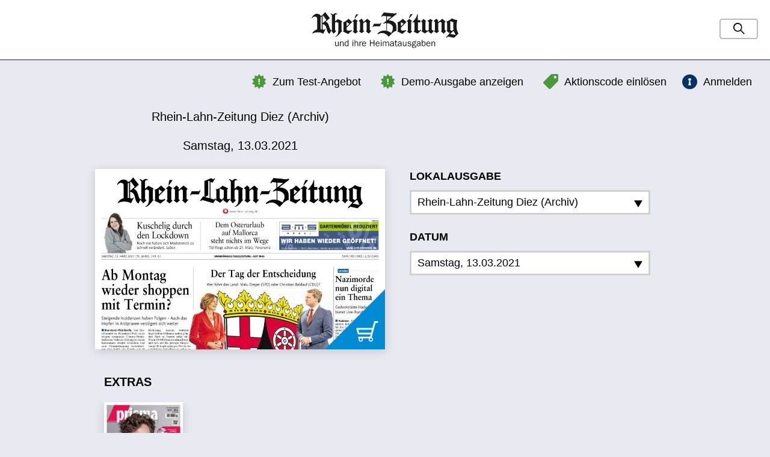

--- FILE ---
content_type: text/html; charset=UTF-8
request_url: https://rzepaper.rhein-zeitung.de/rhein-lahn-kreis-ost-diez/13.03.2021
body_size: 27071
content:
<!DOCTYPE html>
<html lang="de" class="no-js layout-default is-not-logged-in is-desktop">
    <head>
        <meta charset="utf-8">
<meta http-equiv="X-UA-Compatible" content="IE=edge">

<title>
    
    Rhein-Lahn-Zeitung Diez (Archiv) vom Samstag, 13.03.2021 | Rhein Zeitung</title>

<meta name="viewport" content="initial-scale=1.0, maximum-scale=1.0, user-scalable=no, width=device-width">
<meta name="robots" content="index, follow, noarchive">

<link rel="apple-touch-icon" sizes="180x180" href="/apple-touch-icon.png">
<link rel="icon" type="image/png" sizes="32x32" href="/favicon-32x32.png">
<link rel="icon" type="image/png" sizes="16x16" href="/favicon-16x16.png">
<link rel="manifest" href="/manifest.json">
<link rel="mask-icon" href="/safari-pinned-tab.svg" color="#5bbad5">
<meta name="apple-mobile-web-app-title" content="E-Paper Rhein-Zeitung">
<meta name="application-name" content="E-Paper Rhein-Zeitung">
<meta name="msapplication-TileColor" content="#da532c">
<meta name="theme-color" content="#ffffff">


<link rel="stylesheet" href="/css/styles.min.css?v=1535034443"/>
<script src="/js/vendors/modernizr.min.js?1563221407"></script>





<script>
    !(function () {
        var e = function () {
            var e,
                t = '__tcfapiLocator',
                a = [],
                n = window;
            for (; n; ) {
                try {
                    if (n.frames[t]) {
                        e = n;
                        break;
                    }
                } catch (e) {}
                if (n === window.top) break;
                n = n.parent;
            }
            e ||
            (!(function e() {
                var a = n.document,
                    r = !!n.frames[t];
                if (!r)
                    if (a.body) {
                        var i = a.createElement('iframe');
                        (i.style.cssText = 'display:none'),
                            (i.name = t),
                            a.body.appendChild(i);
                    } else setTimeout(e, 5);
                return !r;
            })(),
                (n.__tcfapi = function () {
                    for (
                        var e, t = arguments.length, n = new Array(t), r = 0;
                        r < t;
                        r++
                    )
                        n[r] = arguments[r];
                    if (!n.length) return a;
                    if ('setGdprApplies' === n[0])
                        n.length > 3 &&
                        2 === parseInt(n[1], 10) &&
                        'boolean' == typeof n[3] &&
                        ((e = n[3]), 'function' == typeof n[2] && n[2]('set', !0));
                    else if ('ping' === n[0]) {
                        var i = { gdprApplies: e, cmpLoaded: !1, cmpStatus: 'stub' };
                        'function' == typeof n[2] && n[2](i);
                    } else a.push(n);
                }),
                n.addEventListener(
                    'message',
                    function (e) {
                        var t = 'string' == typeof e.data,
                            a = {};
                        try {
                            a = t ? JSON.parse(e.data) : e.data;
                        } catch (e) {}
                        var n = a.__tcfapiCall;
                        n &&
                        window.__tcfapi(
                            n.command,
                            n.version,
                            function (a, r) {
                                var i = {
                                    __tcfapiReturn: {
                                        returnValue: a,
                                        success: r,
                                        callId: n.callId,
                                    },
                                };
                                t && (i = JSON.stringify(i)),
                                    e.source.postMessage(i, '*');
                            },
                            n.parameter
                        );
                    },
                    !1
                ));
        };
        'undefined' != typeof module ? (module.exports = e) : e();
    })();
</script>

<script>
    window._sp_ = {
        config: {
          accountId: 1724,
          propertyId: 34531,
          baseEndpoint: "https://cdn.privacy-mgmt.com",
          propertyHref: "https://rzepaper.rhein-zeitung.de",
          joinHref: true,
          gdpr: { }
        }
      };
</script>

<script src="https://cdn.privacy-mgmt.com/wrapperMessagingWithoutDetection.js"></script>


    </head>

    <body>
        
        
        <div class="page-wrapper">
            <div class="page-gradient-bg"></div>
            <header class="page-header js-page-header">
    <div class="page-header__item page-header__item--left">
        <a href="https://www.rhein-zeitung.de/" class="page-header__logo-link"><img src="/img/logo.svg?1564491300" alt="Rhein Zeitung" class="page-header__logo"/></a>    </div>

    <div class="page-header__item page-header__item--center">

    </div>

    <nav class="page-header__item page-header__item--right">
        <div class="page-header__item-inner">
                
    <form method="get" accept-charset="utf-8" class="gs-form is-collapsed js-gs-form" action="/suche">
        <input type="hidden" name="clearFilters" id="clearfilters" value="1"/>
        <div class="gs-phrase">
            <div class="text"><input type="text" name="phrase" class="gs-form__input gs-phrase__input" placeholder="Suchbegriff" id="phrase" value=""/></div>
            <button type="button" class="gs-form__submit-btn gs-phrase__submit-btn"><i class="gs-phrase__search-icon"></i></button>        </div>

    </form>        </div>
    </nav>

        
<div class="coupon-box js-coupon-box">
    <a class="btn btn--md coupon-box__toggle collapsed js-coupon-box-toggle"
       href="#redeem"
       data-toggle="collapse"
       data-target="#coupon-box-collapse"
       aria-expanded="true"
       aria-controls="collapse"
    >
        <i class="icon-tag coupon-box__icon"></i>
        <p class="coupon-box__title--small no-mb">
            Aktionscode einlösen        </p>

        <p class="coupon-box__title no-mb">
            Aktionscode einlösen        </p>

        <p class="coupon-box__title--not-collapsed no-mb">
            Geben Sie hier Ihren Aktionscode ein        </p>
    </a>

    <div class="collapse" id="coupon-box-collapse" aria-expanded="true">
        <div class="coupon-box__content">
            <div class="coupon-box__form">
                <form method="post" accept-charset="utf-8" class="form js-coupon-form" action="/coupon/redeem.json"><div style="display:none;"><input type="hidden" name="_method" value="POST"/><input type="hidden" name="_csrfToken" autocomplete="off" value="f81b3a01b2c83a5cbed4f95c3868f123c13f32bd9bfeb58cea21d5bb6d5295b6c0ac3438334e3e575f120d6892551ee86e2f51f346f4bc03dfe70de44be55bf4"/></div>
    <div class="form__group">
        <div class="text"><label class="form__label " for="code">Aktionscode</label><input type="text" name="code" class="form__input form__input--md form__input--rounded" id="code"/></div>    </div>

    <div class="form__actions">
        <input type="submit" class="btn btn--md btn--rounded btn--fluid btn--secondary" data-loading-text="Wird geladen..." value="einlösen"/>    </div>
</form>            </div>
        </div>
    </div>
</div>
    
<div class="free-issue">
    <a href="/webreader/654341"><i class="icon-star"></i>Demo-Ausgabe anzeigen</a></div>
    
<div class="test-offer">
    <a href="https://aboshop.rhein-zeitung.de/index.php/4-wochen-digital-0-euro.html?utm_source=webversion-e-paper&utm_medium=textlink-webversion&utm_campaign=webversion-e-paper" class="btn btn--link-black" target="_blank"><i class="icon-star"></i>Zum Test-Angebot</a></div>
    <div class="login-button">
            <a href="https://digital.rhein-zeitung.de/REST/oauth/authorize?response_type=code&client_id=5255782260&device_id=66na2n3pqlsc3s90o21l3pb6e5&redirect_uri=https://rzepaper.rhein-zeitung.de/anmelden" class="btn btn--link-black"><i class="icon-login"></i>Anmelden</a>    </div>    </header>

<div class="top-super-banner--wrapper">
    <div id="top-super-banner"></div>
</div>

<div class="wide-skyscraper--wrapper">
    <div id="wide-skyscraper"></div>
</div>                        
<div class="page-content page-content--two-cols">
    <div class="container-fluid">
                <div class="kiosk-main-data">    
            
<div class="edition-data">
    <div class="edition-data__title">
        Rhein-Lahn-Zeitung Diez (Archiv)    </div>
    <div class="edition-data__release-date">
        Samstag, 13.03.2021    </div>
</div>        </div>
        <div class="kiosk-main">
            <div class="kiosk-main__edition">
                
                                

<div class="edition edition--main">
    <div class="edition-cover">
        <div class="edition-cover__inner">
            
            <a href="https://digital.rhein-zeitung.de/REST/oauth/authorize?response_type=code&client_id=5255782260&device_id=66na2n3pqlsc3s90o21l3pb6e5&redirect_uri=https://rzepaper.rhein-zeitung.de/anmelden" class="edition-cover__link"><img src="https://mobile-rz.s4p-iapps.com/pdf/img/3d2fba767e063b59dc4ba96e3d76186b4b38cb2630ed7b57a36e1f01d59174732b8222a9a94155a6a89b810b56ed791903475bc5bd6016ac285db21ebabb14a6de4cc9f5beb0a38b6053414237c70bc0.jpg" class="edition-cover__image" alt="Rhein-Lahn-Zeitung Diez (Archiv) vom Samstag, 13.03.2021"/><img src="/img/icon-buy.png?1563221407" class="edition-cover__icon" alt=""/></a>        </div>
    </div>

    </div>
            </div>
            
            <div class="kiosk-main__picker">

                                    
<nav class="publication-picker js-editions-picker">
    <div class="publication-picker__pickers">

        <div class="publication-picker__regions">
            <div class="publication-picker__label">Lokalausgabe</div>
            <div class="dropdown">
                <a class="publication-picker__dropdown btn btn--light-dropdown btn--icon dropdown__toggle"
                role="button"
                id="dropdownMenuLink"
                data-toggle="dropdown"
                aria-expanded="false"
                >
                    <span class="btn__label">
                        Rhein-Lahn-Zeitung Diez (Archiv)                    </span>

                    <svg class="publication-picker__dropdown-btn" xmlns="http://www.w3.org/2000/svg" width="24" height="24" viewBox="0 0 24 24"><path d="M24 22h-24l12-20z"/></svg>
                </a>

                <ul class="dropdown-menu" aria-labelledby="dropdownMenuButton2">
                                            <li class="dropdown-menu__item">
                            <a href="/koblenz-region/13.03.2021" class="dropdown-menu__link">Rhein-Zeitung Koblenz &amp; Region</a>                        </li>
                                            <li class="dropdown-menu__item">
                            <a href="/kreis-neuwied/13.03.2021" class="dropdown-menu__link">Rhein-Zeitung Kreis Neuwied</a>                        </li>
                                            <li class="dropdown-menu__item">
                            <a href="/andernach-mayen/13.03.2021" class="dropdown-menu__link">Rhein-Zeitung Andernach &amp; Mayen</a>                        </li>
                                            <li class="dropdown-menu__item">
                            <a href="/kreis-altenkirchen/13.03.2021" class="dropdown-menu__link">Rhein-Zeitung Kreis Altenkirchen</a>                        </li>
                                            <li class="dropdown-menu__item">
                            <a href="/kreis-ahrweiler/13.03.2021" class="dropdown-menu__link">Rhein-Zeitung Kreis Ahrweiler</a>                        </li>
                                            <li class="dropdown-menu__item">
                            <a href="/kreis-cochem-zell/13.03.2021" class="dropdown-menu__link">Rhein-Zeitung Kreis Cochem-Zell</a>                        </li>
                                            <li class="dropdown-menu__item">
                            <a href="/nahe-zeitung/13.03.2021" class="dropdown-menu__link">Nahe-Zeitung</a>                        </li>
                                            <li class="dropdown-menu__item">
                            <a href="/oeffentlicher-anzeiger-bad-kreuznach/13.03.2021" class="dropdown-menu__link">Oeffentlicher Anzeiger</a>                        </li>
                                            <li class="dropdown-menu__item">
                            <a href="/rhein-hunsrueck-kreis/13.03.2021" class="dropdown-menu__link">Rhein-Hunsrück-Zeitung</a>                        </li>
                                            <li class="dropdown-menu__item">
                            <a href="/rhein-lahn-kreis-west-bad-ems/13.03.2021" class="dropdown-menu__link">Rhein-Lahn-Zeitung</a>                        </li>
                                            <li class="dropdown-menu__item">
                            <a href="/westerwaelder-zeitung-2597/13.03.2021" class="dropdown-menu__link">Westerwälder Zeitung</a>                        </li>
                                            <li class="dropdown-menu__item">
                            <a href="/oeffentlicher-anzeiger-kirn/13.03.2021" class="dropdown-menu__link">Oeffentlicher Anzeiger Kirn (Archiv)</a>                        </li>
                                            <li class="dropdown-menu__item">
                            <a href="/rhein-lahn-kreis-ost-diez/13.03.2021" class="dropdown-menu__link is-active">Rhein-Lahn-Zeitung Diez (Archiv)</a>                        </li>
                                    </ul>
            </div>
        </div>

        <div class="publication-picker__release-dates" style="position: relative;">
            <div class="publication-picker__label">Datum</div>
                        <a class="publication-picker__dropdown btn btn--light-dropdown btn--icon js-release-dates-picker"
                role="button"
                aria-expanded="false"
                data-valid-dates="[&quot;2001-01-02&quot;,&quot;2001-01-03&quot;,&quot;2001-01-04&quot;,&quot;2001-01-05&quot;,&quot;2001-01-06&quot;,&quot;2001-01-08&quot;,&quot;2001-01-09&quot;,&quot;2001-01-10&quot;,&quot;2001-01-11&quot;,&quot;2001-01-12&quot;,&quot;2001-01-13&quot;,&quot;2001-01-15&quot;,&quot;2001-01-16&quot;,&quot;2001-01-17&quot;,&quot;2001-01-18&quot;,&quot;2001-01-19&quot;,&quot;2001-01-20&quot;,&quot;2001-01-22&quot;,&quot;2001-01-23&quot;,&quot;2001-01-24&quot;,&quot;2001-01-25&quot;,&quot;2001-01-26&quot;,&quot;2001-01-27&quot;,&quot;2001-01-29&quot;,&quot;2001-01-30&quot;,&quot;2001-01-31&quot;,&quot;2001-02-01&quot;,&quot;2001-02-02&quot;,&quot;2001-02-03&quot;,&quot;2001-02-05&quot;,&quot;2001-02-06&quot;,&quot;2001-02-07&quot;,&quot;2001-02-08&quot;,&quot;2001-02-09&quot;,&quot;2001-02-10&quot;,&quot;2001-02-12&quot;,&quot;2001-02-13&quot;,&quot;2001-02-14&quot;,&quot;2001-02-15&quot;,&quot;2001-02-16&quot;,&quot;2001-02-17&quot;,&quot;2001-02-19&quot;,&quot;2001-02-20&quot;,&quot;2001-02-21&quot;,&quot;2001-02-22&quot;,&quot;2001-02-23&quot;,&quot;2001-02-24&quot;,&quot;2001-02-26&quot;,&quot;2001-02-27&quot;,&quot;2001-02-28&quot;,&quot;2001-03-01&quot;,&quot;2001-03-02&quot;,&quot;2001-03-05&quot;,&quot;2001-03-06&quot;,&quot;2001-03-07&quot;,&quot;2001-03-08&quot;,&quot;2001-03-09&quot;,&quot;2001-03-10&quot;,&quot;2001-03-12&quot;,&quot;2001-03-13&quot;,&quot;2001-03-14&quot;,&quot;2001-03-15&quot;,&quot;2001-03-16&quot;,&quot;2001-03-17&quot;,&quot;2001-03-19&quot;,&quot;2001-03-20&quot;,&quot;2001-03-21&quot;,&quot;2001-03-22&quot;,&quot;2001-03-23&quot;,&quot;2001-03-24&quot;,&quot;2001-03-26&quot;,&quot;2001-03-27&quot;,&quot;2001-03-28&quot;,&quot;2001-03-29&quot;,&quot;2001-03-30&quot;,&quot;2001-03-31&quot;,&quot;2001-04-02&quot;,&quot;2001-04-03&quot;,&quot;2001-04-04&quot;,&quot;2001-04-05&quot;,&quot;2001-04-06&quot;,&quot;2001-04-07&quot;,&quot;2001-04-09&quot;,&quot;2001-04-10&quot;,&quot;2001-04-11&quot;,&quot;2001-04-17&quot;,&quot;2001-04-18&quot;,&quot;2001-04-19&quot;,&quot;2001-04-20&quot;,&quot;2001-04-21&quot;,&quot;2001-04-23&quot;,&quot;2001-04-24&quot;,&quot;2001-04-25&quot;,&quot;2001-04-26&quot;,&quot;2001-04-27&quot;,&quot;2001-04-28&quot;,&quot;2001-04-30&quot;,&quot;2001-05-02&quot;,&quot;2001-05-03&quot;,&quot;2001-05-04&quot;,&quot;2001-05-05&quot;,&quot;2001-05-07&quot;,&quot;2001-05-09&quot;,&quot;2001-05-10&quot;,&quot;2001-05-11&quot;,&quot;2001-05-12&quot;,&quot;2001-05-14&quot;,&quot;2001-05-15&quot;,&quot;2001-05-16&quot;,&quot;2001-05-17&quot;,&quot;2001-05-18&quot;,&quot;2001-05-19&quot;,&quot;2001-05-21&quot;,&quot;2001-05-22&quot;,&quot;2001-05-23&quot;,&quot;2001-05-25&quot;,&quot;2001-05-26&quot;,&quot;2001-05-28&quot;,&quot;2001-05-29&quot;,&quot;2001-05-30&quot;,&quot;2001-05-31&quot;,&quot;2001-06-01&quot;,&quot;2001-06-02&quot;,&quot;2001-06-05&quot;,&quot;2001-06-06&quot;,&quot;2001-06-07&quot;,&quot;2001-06-08&quot;,&quot;2001-06-09&quot;,&quot;2001-06-11&quot;,&quot;2001-06-12&quot;,&quot;2001-06-13&quot;,&quot;2001-06-16&quot;,&quot;2001-06-18&quot;,&quot;2001-06-19&quot;,&quot;2001-06-20&quot;,&quot;2001-06-21&quot;,&quot;2001-06-22&quot;,&quot;2001-06-23&quot;,&quot;2001-06-25&quot;,&quot;2001-06-26&quot;,&quot;2001-06-27&quot;,&quot;2001-06-28&quot;,&quot;2001-06-29&quot;,&quot;2001-06-30&quot;,&quot;2001-07-02&quot;,&quot;2001-07-03&quot;,&quot;2001-07-04&quot;,&quot;2001-07-05&quot;,&quot;2001-07-06&quot;,&quot;2001-07-07&quot;,&quot;2001-07-09&quot;,&quot;2001-07-10&quot;,&quot;2001-07-11&quot;,&quot;2001-07-12&quot;,&quot;2001-07-13&quot;,&quot;2001-07-14&quot;,&quot;2001-07-16&quot;,&quot;2001-07-17&quot;,&quot;2001-07-18&quot;,&quot;2001-07-19&quot;,&quot;2001-07-20&quot;,&quot;2001-07-21&quot;,&quot;2001-07-23&quot;,&quot;2001-07-24&quot;,&quot;2001-07-25&quot;,&quot;2001-07-26&quot;,&quot;2001-07-27&quot;,&quot;2001-07-28&quot;,&quot;2001-07-30&quot;,&quot;2001-07-31&quot;,&quot;2001-08-01&quot;,&quot;2001-08-02&quot;,&quot;2001-08-03&quot;,&quot;2001-08-04&quot;,&quot;2001-08-06&quot;,&quot;2001-08-07&quot;,&quot;2001-08-08&quot;,&quot;2001-08-09&quot;,&quot;2001-08-10&quot;,&quot;2001-08-11&quot;,&quot;2001-08-14&quot;,&quot;2001-08-15&quot;,&quot;2001-08-16&quot;,&quot;2001-08-17&quot;,&quot;2001-08-18&quot;,&quot;2001-08-20&quot;,&quot;2001-08-21&quot;,&quot;2001-08-22&quot;,&quot;2001-08-23&quot;,&quot;2001-08-24&quot;,&quot;2001-08-25&quot;,&quot;2001-08-27&quot;,&quot;2001-08-28&quot;,&quot;2001-08-29&quot;,&quot;2001-08-30&quot;,&quot;2001-08-31&quot;,&quot;2001-09-01&quot;,&quot;2001-09-03&quot;,&quot;2001-09-04&quot;,&quot;2001-09-05&quot;,&quot;2001-09-06&quot;,&quot;2001-09-07&quot;,&quot;2001-09-08&quot;,&quot;2001-09-10&quot;,&quot;2001-09-11&quot;,&quot;2001-09-12&quot;,&quot;2001-09-13&quot;,&quot;2001-09-14&quot;,&quot;2001-09-15&quot;,&quot;2001-09-17&quot;,&quot;2001-09-18&quot;,&quot;2001-09-19&quot;,&quot;2001-09-20&quot;,&quot;2001-09-21&quot;,&quot;2001-09-22&quot;,&quot;2001-09-24&quot;,&quot;2001-09-25&quot;,&quot;2001-09-26&quot;,&quot;2001-09-27&quot;,&quot;2001-09-28&quot;,&quot;2001-09-29&quot;,&quot;2001-10-01&quot;,&quot;2001-10-02&quot;,&quot;2001-10-04&quot;,&quot;2001-10-05&quot;,&quot;2001-10-06&quot;,&quot;2001-10-08&quot;,&quot;2001-10-09&quot;,&quot;2001-10-10&quot;,&quot;2001-10-11&quot;,&quot;2001-10-12&quot;,&quot;2001-10-13&quot;,&quot;2001-10-15&quot;,&quot;2001-10-16&quot;,&quot;2001-10-17&quot;,&quot;2001-10-18&quot;,&quot;2001-10-19&quot;,&quot;2001-10-20&quot;,&quot;2001-10-22&quot;,&quot;2001-10-23&quot;,&quot;2001-10-24&quot;,&quot;2001-10-25&quot;,&quot;2001-10-26&quot;,&quot;2001-10-27&quot;,&quot;2001-10-29&quot;,&quot;2001-10-30&quot;,&quot;2001-10-31&quot;,&quot;2001-11-02&quot;,&quot;2001-11-03&quot;,&quot;2001-11-05&quot;,&quot;2001-11-06&quot;,&quot;2001-11-07&quot;,&quot;2001-11-08&quot;,&quot;2001-11-09&quot;,&quot;2001-11-10&quot;,&quot;2001-11-12&quot;,&quot;2001-11-13&quot;,&quot;2001-11-14&quot;,&quot;2001-11-15&quot;,&quot;2001-11-16&quot;,&quot;2001-11-17&quot;,&quot;2001-11-19&quot;,&quot;2001-11-20&quot;,&quot;2001-11-21&quot;,&quot;2001-11-22&quot;,&quot;2001-11-23&quot;,&quot;2001-11-24&quot;,&quot;2001-11-26&quot;,&quot;2001-11-27&quot;,&quot;2001-11-28&quot;,&quot;2001-11-29&quot;,&quot;2001-11-30&quot;,&quot;2001-12-01&quot;,&quot;2001-12-03&quot;,&quot;2001-12-04&quot;,&quot;2001-12-05&quot;,&quot;2001-12-06&quot;,&quot;2001-12-07&quot;,&quot;2001-12-08&quot;,&quot;2001-12-10&quot;,&quot;2001-12-11&quot;,&quot;2001-12-12&quot;,&quot;2001-12-13&quot;,&quot;2001-12-14&quot;,&quot;2001-12-15&quot;,&quot;2001-12-17&quot;,&quot;2001-12-18&quot;,&quot;2001-12-19&quot;,&quot;2001-12-20&quot;,&quot;2001-12-21&quot;,&quot;2001-12-22&quot;,&quot;2001-12-24&quot;,&quot;2001-12-27&quot;,&quot;2001-12-28&quot;,&quot;2001-12-29&quot;,&quot;2001-12-31&quot;,&quot;2002-01-02&quot;,&quot;2002-01-03&quot;,&quot;2002-01-04&quot;,&quot;2002-01-05&quot;,&quot;2002-01-07&quot;,&quot;2002-01-08&quot;,&quot;2002-01-09&quot;,&quot;2002-01-10&quot;,&quot;2002-01-11&quot;,&quot;2002-01-12&quot;,&quot;2002-01-14&quot;,&quot;2002-01-15&quot;,&quot;2002-01-16&quot;,&quot;2002-01-17&quot;,&quot;2002-01-18&quot;,&quot;2002-01-19&quot;,&quot;2002-01-21&quot;,&quot;2002-01-22&quot;,&quot;2002-01-23&quot;,&quot;2002-01-24&quot;,&quot;2002-01-25&quot;,&quot;2002-01-26&quot;,&quot;2002-01-28&quot;,&quot;2002-01-29&quot;,&quot;2002-01-30&quot;,&quot;2002-01-31&quot;,&quot;2002-02-01&quot;,&quot;2002-02-02&quot;,&quot;2002-02-04&quot;,&quot;2002-02-05&quot;,&quot;2002-02-06&quot;,&quot;2002-02-07&quot;,&quot;2002-02-08&quot;,&quot;2002-02-09&quot;,&quot;2002-02-11&quot;,&quot;2002-02-12&quot;,&quot;2002-02-13&quot;,&quot;2002-02-14&quot;,&quot;2002-02-15&quot;,&quot;2002-02-16&quot;,&quot;2002-02-18&quot;,&quot;2002-02-19&quot;,&quot;2002-02-20&quot;,&quot;2002-02-21&quot;,&quot;2002-02-22&quot;,&quot;2002-02-23&quot;,&quot;2002-02-25&quot;,&quot;2002-02-26&quot;,&quot;2002-02-27&quot;,&quot;2002-02-28&quot;,&quot;2002-03-01&quot;,&quot;2002-03-02&quot;,&quot;2002-03-04&quot;,&quot;2002-03-05&quot;,&quot;2002-03-06&quot;,&quot;2002-03-07&quot;,&quot;2002-03-08&quot;,&quot;2002-03-09&quot;,&quot;2002-03-11&quot;,&quot;2002-03-12&quot;,&quot;2002-03-13&quot;,&quot;2002-03-14&quot;,&quot;2002-03-15&quot;,&quot;2002-03-16&quot;,&quot;2002-03-18&quot;,&quot;2002-03-19&quot;,&quot;2002-03-20&quot;,&quot;2002-03-21&quot;,&quot;2002-03-22&quot;,&quot;2002-03-23&quot;,&quot;2002-03-25&quot;,&quot;2002-03-26&quot;,&quot;2002-03-27&quot;,&quot;2002-03-28&quot;,&quot;2002-03-30&quot;,&quot;2002-04-02&quot;,&quot;2002-04-03&quot;,&quot;2002-04-04&quot;,&quot;2002-04-05&quot;,&quot;2002-04-06&quot;,&quot;2002-04-08&quot;,&quot;2002-04-09&quot;,&quot;2002-04-10&quot;,&quot;2002-04-11&quot;,&quot;2002-04-12&quot;,&quot;2002-04-13&quot;,&quot;2002-04-15&quot;,&quot;2002-04-16&quot;,&quot;2002-04-17&quot;,&quot;2002-04-18&quot;,&quot;2002-04-19&quot;,&quot;2002-04-20&quot;,&quot;2002-04-22&quot;,&quot;2002-04-23&quot;,&quot;2002-04-24&quot;,&quot;2002-04-25&quot;,&quot;2002-04-26&quot;,&quot;2002-04-27&quot;,&quot;2002-04-29&quot;,&quot;2002-04-30&quot;,&quot;2002-05-02&quot;,&quot;2002-05-03&quot;,&quot;2002-05-04&quot;,&quot;2002-05-06&quot;,&quot;2002-05-07&quot;,&quot;2002-05-08&quot;,&quot;2002-05-10&quot;,&quot;2002-05-11&quot;,&quot;2002-05-13&quot;,&quot;2002-05-14&quot;,&quot;2002-05-15&quot;,&quot;2002-05-16&quot;,&quot;2002-05-17&quot;,&quot;2002-05-18&quot;,&quot;2002-05-21&quot;,&quot;2002-05-22&quot;,&quot;2002-05-23&quot;,&quot;2002-05-24&quot;,&quot;2002-05-25&quot;,&quot;2002-05-27&quot;,&quot;2002-05-28&quot;,&quot;2002-05-29&quot;,&quot;2002-05-31&quot;,&quot;2002-06-01&quot;,&quot;2002-06-03&quot;,&quot;2002-06-04&quot;,&quot;2002-06-05&quot;,&quot;2002-06-06&quot;,&quot;2002-06-07&quot;,&quot;2002-06-08&quot;,&quot;2002-06-10&quot;,&quot;2002-06-11&quot;,&quot;2002-06-12&quot;,&quot;2002-06-13&quot;,&quot;2002-06-14&quot;,&quot;2002-06-15&quot;,&quot;2002-06-17&quot;,&quot;2002-06-18&quot;,&quot;2002-06-19&quot;,&quot;2002-06-20&quot;,&quot;2002-06-21&quot;,&quot;2002-06-22&quot;,&quot;2002-06-24&quot;,&quot;2002-06-29&quot;,&quot;2002-07-01&quot;,&quot;2002-07-02&quot;,&quot;2002-07-03&quot;,&quot;2002-07-04&quot;,&quot;2002-07-05&quot;,&quot;2002-07-06&quot;,&quot;2002-07-08&quot;,&quot;2002-07-09&quot;,&quot;2002-07-10&quot;,&quot;2002-07-11&quot;,&quot;2002-07-12&quot;,&quot;2002-07-13&quot;,&quot;2002-07-15&quot;,&quot;2002-07-16&quot;,&quot;2002-07-17&quot;,&quot;2002-07-18&quot;,&quot;2002-07-19&quot;,&quot;2002-07-20&quot;,&quot;2002-07-22&quot;,&quot;2002-07-23&quot;,&quot;2002-07-24&quot;,&quot;2002-07-25&quot;,&quot;2002-07-26&quot;,&quot;2002-07-27&quot;,&quot;2002-07-29&quot;,&quot;2002-07-30&quot;,&quot;2002-07-31&quot;,&quot;2002-08-01&quot;,&quot;2002-08-02&quot;,&quot;2002-08-03&quot;,&quot;2002-08-05&quot;,&quot;2002-08-06&quot;,&quot;2002-08-07&quot;,&quot;2002-08-08&quot;,&quot;2002-08-09&quot;,&quot;2002-08-10&quot;,&quot;2002-08-12&quot;,&quot;2002-08-13&quot;,&quot;2002-08-14&quot;,&quot;2002-08-15&quot;,&quot;2002-08-16&quot;,&quot;2002-08-17&quot;,&quot;2002-08-19&quot;,&quot;2002-08-20&quot;,&quot;2002-08-21&quot;,&quot;2002-08-22&quot;,&quot;2002-08-23&quot;,&quot;2002-08-24&quot;,&quot;2002-08-30&quot;,&quot;2002-08-31&quot;,&quot;2002-09-02&quot;,&quot;2002-09-03&quot;,&quot;2002-09-04&quot;,&quot;2002-09-05&quot;,&quot;2002-09-06&quot;,&quot;2002-09-07&quot;,&quot;2002-09-09&quot;,&quot;2002-09-10&quot;,&quot;2002-09-11&quot;,&quot;2002-09-12&quot;,&quot;2002-09-13&quot;,&quot;2002-09-14&quot;,&quot;2002-09-16&quot;,&quot;2002-09-17&quot;,&quot;2002-09-18&quot;,&quot;2002-09-19&quot;,&quot;2002-09-20&quot;,&quot;2002-09-21&quot;,&quot;2002-09-23&quot;,&quot;2002-09-24&quot;,&quot;2002-09-25&quot;,&quot;2002-09-26&quot;,&quot;2002-09-27&quot;,&quot;2002-09-28&quot;,&quot;2002-09-30&quot;,&quot;2002-10-01&quot;,&quot;2002-10-02&quot;,&quot;2002-10-04&quot;,&quot;2002-10-05&quot;,&quot;2002-10-07&quot;,&quot;2002-10-08&quot;,&quot;2002-10-09&quot;,&quot;2002-10-10&quot;,&quot;2002-10-11&quot;,&quot;2002-10-12&quot;,&quot;2002-10-14&quot;,&quot;2002-10-15&quot;,&quot;2002-10-16&quot;,&quot;2002-10-17&quot;,&quot;2002-10-18&quot;,&quot;2002-10-19&quot;,&quot;2002-10-21&quot;,&quot;2002-10-22&quot;,&quot;2002-10-23&quot;,&quot;2002-10-24&quot;,&quot;2002-10-29&quot;,&quot;2002-10-30&quot;,&quot;2002-10-31&quot;,&quot;2002-11-02&quot;,&quot;2002-11-04&quot;,&quot;2002-11-05&quot;,&quot;2002-11-06&quot;,&quot;2002-11-07&quot;,&quot;2002-11-08&quot;,&quot;2002-11-09&quot;,&quot;2002-11-11&quot;,&quot;2002-11-12&quot;,&quot;2002-11-13&quot;,&quot;2002-11-14&quot;,&quot;2002-11-15&quot;,&quot;2002-11-16&quot;,&quot;2002-11-18&quot;,&quot;2002-11-19&quot;,&quot;2002-11-20&quot;,&quot;2002-11-21&quot;,&quot;2002-11-22&quot;,&quot;2002-11-23&quot;,&quot;2002-11-25&quot;,&quot;2002-11-26&quot;,&quot;2002-11-27&quot;,&quot;2002-11-28&quot;,&quot;2002-11-29&quot;,&quot;2002-11-30&quot;,&quot;2002-12-02&quot;,&quot;2002-12-03&quot;,&quot;2002-12-04&quot;,&quot;2002-12-05&quot;,&quot;2002-12-06&quot;,&quot;2002-12-07&quot;,&quot;2002-12-09&quot;,&quot;2002-12-10&quot;,&quot;2002-12-11&quot;,&quot;2002-12-12&quot;,&quot;2002-12-13&quot;,&quot;2002-12-14&quot;,&quot;2002-12-16&quot;,&quot;2002-12-17&quot;,&quot;2002-12-18&quot;,&quot;2002-12-19&quot;,&quot;2002-12-20&quot;,&quot;2002-12-21&quot;,&quot;2002-12-23&quot;,&quot;2002-12-24&quot;,&quot;2002-12-28&quot;,&quot;2002-12-30&quot;,&quot;2002-12-31&quot;,&quot;2003-01-02&quot;,&quot;2003-01-03&quot;,&quot;2003-01-04&quot;,&quot;2003-01-06&quot;,&quot;2003-01-07&quot;,&quot;2003-01-08&quot;,&quot;2003-01-09&quot;,&quot;2003-01-10&quot;,&quot;2003-01-11&quot;,&quot;2003-01-13&quot;,&quot;2003-01-14&quot;,&quot;2003-01-15&quot;,&quot;2003-01-16&quot;,&quot;2003-01-17&quot;,&quot;2003-01-18&quot;,&quot;2003-01-20&quot;,&quot;2003-01-21&quot;,&quot;2003-01-22&quot;,&quot;2003-01-23&quot;,&quot;2003-01-24&quot;,&quot;2003-01-25&quot;,&quot;2003-01-27&quot;,&quot;2003-01-28&quot;,&quot;2003-01-29&quot;,&quot;2003-01-30&quot;,&quot;2003-01-31&quot;,&quot;2003-02-01&quot;,&quot;2003-02-03&quot;,&quot;2003-02-04&quot;,&quot;2003-02-05&quot;,&quot;2003-02-06&quot;,&quot;2003-02-07&quot;,&quot;2003-02-08&quot;,&quot;2003-02-10&quot;,&quot;2003-02-11&quot;,&quot;2003-02-12&quot;,&quot;2003-02-13&quot;,&quot;2003-02-14&quot;,&quot;2003-02-15&quot;,&quot;2003-02-17&quot;,&quot;2003-02-18&quot;,&quot;2003-02-19&quot;,&quot;2003-02-20&quot;,&quot;2003-02-21&quot;,&quot;2003-02-22&quot;,&quot;2003-02-24&quot;,&quot;2003-02-25&quot;,&quot;2003-02-26&quot;,&quot;2003-02-27&quot;,&quot;2003-02-28&quot;,&quot;2003-03-01&quot;,&quot;2003-03-03&quot;,&quot;2003-03-04&quot;,&quot;2003-03-05&quot;,&quot;2003-03-06&quot;,&quot;2003-03-07&quot;,&quot;2003-03-08&quot;,&quot;2003-03-10&quot;,&quot;2003-03-11&quot;,&quot;2003-03-12&quot;,&quot;2003-03-13&quot;,&quot;2003-03-14&quot;,&quot;2003-03-15&quot;,&quot;2003-03-17&quot;,&quot;2003-03-18&quot;,&quot;2003-03-19&quot;,&quot;2003-03-20&quot;,&quot;2003-03-21&quot;,&quot;2003-03-22&quot;,&quot;2003-03-24&quot;,&quot;2003-03-25&quot;,&quot;2003-03-26&quot;,&quot;2003-03-27&quot;,&quot;2003-03-28&quot;,&quot;2003-03-29&quot;,&quot;2003-03-31&quot;,&quot;2003-04-01&quot;,&quot;2003-04-02&quot;,&quot;2003-04-03&quot;,&quot;2003-04-04&quot;,&quot;2003-04-05&quot;,&quot;2003-04-07&quot;,&quot;2003-04-08&quot;,&quot;2003-04-09&quot;,&quot;2003-04-10&quot;,&quot;2003-04-11&quot;,&quot;2003-04-12&quot;,&quot;2003-04-14&quot;,&quot;2003-04-15&quot;,&quot;2003-04-16&quot;,&quot;2003-04-17&quot;,&quot;2003-04-19&quot;,&quot;2003-04-22&quot;,&quot;2003-04-23&quot;,&quot;2003-04-24&quot;,&quot;2003-04-25&quot;,&quot;2003-04-26&quot;,&quot;2003-04-28&quot;,&quot;2003-04-29&quot;,&quot;2003-05-02&quot;,&quot;2003-05-03&quot;,&quot;2003-05-05&quot;,&quot;2003-05-06&quot;,&quot;2003-05-07&quot;,&quot;2003-05-08&quot;,&quot;2003-05-09&quot;,&quot;2003-05-10&quot;,&quot;2003-05-12&quot;,&quot;2003-05-13&quot;,&quot;2003-05-14&quot;,&quot;2003-05-15&quot;,&quot;2003-05-16&quot;,&quot;2003-05-17&quot;,&quot;2003-05-19&quot;,&quot;2003-05-20&quot;,&quot;2003-05-21&quot;,&quot;2003-05-22&quot;,&quot;2003-05-23&quot;,&quot;2003-05-24&quot;,&quot;2003-05-26&quot;,&quot;2003-05-27&quot;,&quot;2003-05-28&quot;,&quot;2003-05-30&quot;,&quot;2003-05-31&quot;,&quot;2003-06-02&quot;,&quot;2003-06-03&quot;,&quot;2003-06-04&quot;,&quot;2003-06-05&quot;,&quot;2003-06-06&quot;,&quot;2003-06-07&quot;,&quot;2003-06-10&quot;,&quot;2003-06-11&quot;,&quot;2003-06-12&quot;,&quot;2003-06-13&quot;,&quot;2003-06-14&quot;,&quot;2003-06-16&quot;,&quot;2003-06-17&quot;,&quot;2003-06-18&quot;,&quot;2003-06-20&quot;,&quot;2003-06-21&quot;,&quot;2003-06-23&quot;,&quot;2003-06-24&quot;,&quot;2003-06-25&quot;,&quot;2003-06-26&quot;,&quot;2003-06-27&quot;,&quot;2003-06-28&quot;,&quot;2003-06-30&quot;,&quot;2003-07-01&quot;,&quot;2003-07-02&quot;,&quot;2003-07-03&quot;,&quot;2003-07-04&quot;,&quot;2003-07-05&quot;,&quot;2003-07-07&quot;,&quot;2003-07-08&quot;,&quot;2003-07-09&quot;,&quot;2003-07-10&quot;,&quot;2003-07-11&quot;,&quot;2003-07-12&quot;,&quot;2003-07-14&quot;,&quot;2003-07-15&quot;,&quot;2003-07-16&quot;,&quot;2003-07-17&quot;,&quot;2003-07-18&quot;,&quot;2003-07-19&quot;,&quot;2003-07-21&quot;,&quot;2003-07-22&quot;,&quot;2003-07-23&quot;,&quot;2003-07-24&quot;,&quot;2003-07-25&quot;,&quot;2003-07-26&quot;,&quot;2003-07-28&quot;,&quot;2003-07-29&quot;,&quot;2003-07-30&quot;,&quot;2003-07-31&quot;,&quot;2003-08-01&quot;,&quot;2003-08-02&quot;,&quot;2003-08-04&quot;,&quot;2003-08-05&quot;,&quot;2003-08-06&quot;,&quot;2003-08-07&quot;,&quot;2003-08-08&quot;,&quot;2003-08-09&quot;,&quot;2003-08-11&quot;,&quot;2003-08-12&quot;,&quot;2003-08-13&quot;,&quot;2003-08-14&quot;,&quot;2003-08-15&quot;,&quot;2003-08-16&quot;,&quot;2003-08-18&quot;,&quot;2003-08-19&quot;,&quot;2003-08-20&quot;,&quot;2003-08-21&quot;,&quot;2003-08-22&quot;,&quot;2003-08-23&quot;,&quot;2003-08-25&quot;,&quot;2003-08-26&quot;,&quot;2003-08-27&quot;,&quot;2003-08-28&quot;,&quot;2003-08-29&quot;,&quot;2003-08-30&quot;,&quot;2003-09-01&quot;,&quot;2003-09-02&quot;,&quot;2003-09-03&quot;,&quot;2003-09-04&quot;,&quot;2003-09-06&quot;,&quot;2003-09-08&quot;,&quot;2003-09-09&quot;,&quot;2003-09-10&quot;,&quot;2003-09-11&quot;,&quot;2003-09-12&quot;,&quot;2003-09-13&quot;,&quot;2003-09-15&quot;,&quot;2003-09-16&quot;,&quot;2003-09-17&quot;,&quot;2003-09-18&quot;,&quot;2003-09-19&quot;,&quot;2003-09-20&quot;,&quot;2003-09-22&quot;,&quot;2003-09-23&quot;,&quot;2003-09-24&quot;,&quot;2003-09-25&quot;,&quot;2003-09-26&quot;,&quot;2003-09-27&quot;,&quot;2003-09-29&quot;,&quot;2003-09-30&quot;,&quot;2003-10-01&quot;,&quot;2003-10-02&quot;,&quot;2003-10-04&quot;,&quot;2003-10-06&quot;,&quot;2003-10-07&quot;,&quot;2003-10-08&quot;,&quot;2003-10-09&quot;,&quot;2003-10-10&quot;,&quot;2003-10-11&quot;,&quot;2003-10-13&quot;,&quot;2003-10-14&quot;,&quot;2003-10-15&quot;,&quot;2003-10-16&quot;,&quot;2003-10-17&quot;,&quot;2003-10-18&quot;,&quot;2003-10-20&quot;,&quot;2003-10-21&quot;,&quot;2003-10-22&quot;,&quot;2003-10-23&quot;,&quot;2003-10-24&quot;,&quot;2003-10-25&quot;,&quot;2003-10-27&quot;,&quot;2003-10-28&quot;,&quot;2003-10-29&quot;,&quot;2003-10-30&quot;,&quot;2003-10-31&quot;,&quot;2003-11-03&quot;,&quot;2003-11-04&quot;,&quot;2003-11-05&quot;,&quot;2003-11-06&quot;,&quot;2003-11-07&quot;,&quot;2003-11-08&quot;,&quot;2003-11-10&quot;,&quot;2003-11-11&quot;,&quot;2003-11-12&quot;,&quot;2003-11-13&quot;,&quot;2003-11-14&quot;,&quot;2003-11-15&quot;,&quot;2003-11-17&quot;,&quot;2003-11-18&quot;,&quot;2003-11-19&quot;,&quot;2003-11-20&quot;,&quot;2003-11-21&quot;,&quot;2003-11-22&quot;,&quot;2003-11-24&quot;,&quot;2003-11-25&quot;,&quot;2003-11-26&quot;,&quot;2003-11-27&quot;,&quot;2003-11-28&quot;,&quot;2003-11-29&quot;,&quot;2003-12-01&quot;,&quot;2003-12-02&quot;,&quot;2003-12-03&quot;,&quot;2003-12-04&quot;,&quot;2003-12-05&quot;,&quot;2003-12-06&quot;,&quot;2003-12-08&quot;,&quot;2003-12-09&quot;,&quot;2003-12-10&quot;,&quot;2003-12-11&quot;,&quot;2003-12-12&quot;,&quot;2003-12-13&quot;,&quot;2003-12-15&quot;,&quot;2003-12-16&quot;,&quot;2003-12-17&quot;,&quot;2003-12-18&quot;,&quot;2003-12-19&quot;,&quot;2003-12-20&quot;,&quot;2003-12-22&quot;,&quot;2003-12-23&quot;,&quot;2003-12-27&quot;,&quot;2003-12-29&quot;,&quot;2003-12-30&quot;,&quot;2003-12-31&quot;,&quot;2004-01-02&quot;,&quot;2004-01-03&quot;,&quot;2004-01-05&quot;,&quot;2004-01-06&quot;,&quot;2004-01-07&quot;,&quot;2004-01-08&quot;,&quot;2004-01-09&quot;,&quot;2004-01-10&quot;,&quot;2004-01-12&quot;,&quot;2004-01-13&quot;,&quot;2004-01-14&quot;,&quot;2004-01-15&quot;,&quot;2004-01-16&quot;,&quot;2004-01-17&quot;,&quot;2004-01-19&quot;,&quot;2004-01-20&quot;,&quot;2004-01-21&quot;,&quot;2004-01-22&quot;,&quot;2004-01-23&quot;,&quot;2004-01-24&quot;,&quot;2004-01-26&quot;,&quot;2004-01-27&quot;,&quot;2004-01-29&quot;,&quot;2004-01-30&quot;,&quot;2004-01-31&quot;,&quot;2004-02-02&quot;,&quot;2004-02-03&quot;,&quot;2004-02-04&quot;,&quot;2004-02-05&quot;,&quot;2004-02-06&quot;,&quot;2004-02-07&quot;,&quot;2004-02-09&quot;,&quot;2004-02-10&quot;,&quot;2004-02-11&quot;,&quot;2004-02-12&quot;,&quot;2004-02-13&quot;,&quot;2004-02-14&quot;,&quot;2004-02-16&quot;,&quot;2004-02-17&quot;,&quot;2004-02-18&quot;,&quot;2004-02-19&quot;,&quot;2004-02-20&quot;,&quot;2004-02-21&quot;,&quot;2004-02-23&quot;,&quot;2004-02-24&quot;,&quot;2004-02-25&quot;,&quot;2004-02-26&quot;,&quot;2004-02-27&quot;,&quot;2004-02-28&quot;,&quot;2004-03-01&quot;,&quot;2004-03-02&quot;,&quot;2004-03-03&quot;,&quot;2004-03-04&quot;,&quot;2004-03-05&quot;,&quot;2004-03-06&quot;,&quot;2004-03-08&quot;,&quot;2004-03-09&quot;,&quot;2004-03-10&quot;,&quot;2004-03-11&quot;,&quot;2004-03-12&quot;,&quot;2004-03-13&quot;,&quot;2004-03-15&quot;,&quot;2004-03-16&quot;,&quot;2004-03-17&quot;,&quot;2004-03-18&quot;,&quot;2004-03-19&quot;,&quot;2004-03-20&quot;,&quot;2004-03-22&quot;,&quot;2004-03-23&quot;,&quot;2004-03-24&quot;,&quot;2004-03-25&quot;,&quot;2004-03-26&quot;,&quot;2004-03-27&quot;,&quot;2004-03-29&quot;,&quot;2004-03-30&quot;,&quot;2004-03-31&quot;,&quot;2004-04-01&quot;,&quot;2004-04-02&quot;,&quot;2004-04-03&quot;,&quot;2004-04-05&quot;,&quot;2004-04-06&quot;,&quot;2004-04-07&quot;,&quot;2004-04-08&quot;,&quot;2004-04-10&quot;,&quot;2004-04-13&quot;,&quot;2004-04-14&quot;,&quot;2004-04-15&quot;,&quot;2004-04-16&quot;,&quot;2004-04-17&quot;,&quot;2004-04-19&quot;,&quot;2004-04-20&quot;,&quot;2004-04-21&quot;,&quot;2004-04-22&quot;,&quot;2004-04-23&quot;,&quot;2004-04-24&quot;,&quot;2004-04-26&quot;,&quot;2004-04-27&quot;,&quot;2004-04-28&quot;,&quot;2004-04-29&quot;,&quot;2004-04-30&quot;,&quot;2004-05-03&quot;,&quot;2004-05-04&quot;,&quot;2004-05-05&quot;,&quot;2004-05-06&quot;,&quot;2004-05-07&quot;,&quot;2004-05-08&quot;,&quot;2004-05-10&quot;,&quot;2004-05-11&quot;,&quot;2004-05-12&quot;,&quot;2004-05-13&quot;,&quot;2004-05-14&quot;,&quot;2004-05-15&quot;,&quot;2004-05-17&quot;,&quot;2004-05-18&quot;,&quot;2004-05-19&quot;,&quot;2004-05-21&quot;,&quot;2004-05-22&quot;,&quot;2004-05-24&quot;,&quot;2004-05-25&quot;,&quot;2004-05-26&quot;,&quot;2004-05-27&quot;,&quot;2004-05-28&quot;,&quot;2004-05-29&quot;,&quot;2004-06-01&quot;,&quot;2004-06-02&quot;,&quot;2004-06-03&quot;,&quot;2004-06-04&quot;,&quot;2004-06-05&quot;,&quot;2004-06-07&quot;,&quot;2004-06-08&quot;,&quot;2004-06-09&quot;,&quot;2004-06-11&quot;,&quot;2004-06-12&quot;,&quot;2004-06-14&quot;,&quot;2004-06-15&quot;,&quot;2004-06-16&quot;,&quot;2004-06-17&quot;,&quot;2004-06-18&quot;,&quot;2004-06-19&quot;,&quot;2004-06-21&quot;,&quot;2004-06-22&quot;,&quot;2004-06-23&quot;,&quot;2004-06-24&quot;,&quot;2004-06-25&quot;,&quot;2004-06-26&quot;,&quot;2004-06-28&quot;,&quot;2004-06-29&quot;,&quot;2004-06-30&quot;,&quot;2004-07-01&quot;,&quot;2004-07-02&quot;,&quot;2004-07-03&quot;,&quot;2004-07-05&quot;,&quot;2004-07-06&quot;,&quot;2004-07-07&quot;,&quot;2004-07-08&quot;,&quot;2004-07-09&quot;,&quot;2004-07-10&quot;,&quot;2004-07-12&quot;,&quot;2004-07-13&quot;,&quot;2004-07-14&quot;,&quot;2004-07-15&quot;,&quot;2004-07-16&quot;,&quot;2004-07-17&quot;,&quot;2004-07-19&quot;,&quot;2004-07-20&quot;,&quot;2004-07-21&quot;,&quot;2004-07-22&quot;,&quot;2004-07-23&quot;,&quot;2004-07-24&quot;,&quot;2004-07-26&quot;,&quot;2004-07-27&quot;,&quot;2004-07-28&quot;,&quot;2004-07-29&quot;,&quot;2004-07-30&quot;,&quot;2004-07-31&quot;,&quot;2004-08-02&quot;,&quot;2004-08-03&quot;,&quot;2004-08-04&quot;,&quot;2004-08-05&quot;,&quot;2004-08-06&quot;,&quot;2004-08-07&quot;,&quot;2004-08-09&quot;,&quot;2004-08-10&quot;,&quot;2004-08-11&quot;,&quot;2004-08-12&quot;,&quot;2004-08-13&quot;,&quot;2004-08-14&quot;,&quot;2004-08-16&quot;,&quot;2004-08-17&quot;,&quot;2004-08-18&quot;,&quot;2004-08-19&quot;,&quot;2004-08-20&quot;,&quot;2004-08-21&quot;,&quot;2004-08-23&quot;,&quot;2004-08-24&quot;,&quot;2004-08-25&quot;,&quot;2004-08-26&quot;,&quot;2004-08-27&quot;,&quot;2004-08-28&quot;,&quot;2004-08-30&quot;,&quot;2004-08-31&quot;,&quot;2004-09-01&quot;,&quot;2004-09-02&quot;,&quot;2004-09-03&quot;,&quot;2004-09-04&quot;,&quot;2004-09-06&quot;,&quot;2004-09-07&quot;,&quot;2004-09-08&quot;,&quot;2004-09-09&quot;,&quot;2004-09-10&quot;,&quot;2004-09-11&quot;,&quot;2004-09-13&quot;,&quot;2004-09-14&quot;,&quot;2004-09-15&quot;,&quot;2004-09-16&quot;,&quot;2004-09-17&quot;,&quot;2004-09-18&quot;,&quot;2004-09-20&quot;,&quot;2004-09-21&quot;,&quot;2004-09-22&quot;,&quot;2004-09-23&quot;,&quot;2004-09-24&quot;,&quot;2004-09-25&quot;,&quot;2004-09-27&quot;,&quot;2004-09-28&quot;,&quot;2004-09-29&quot;,&quot;2004-09-30&quot;,&quot;2004-10-01&quot;,&quot;2004-10-02&quot;,&quot;2004-10-04&quot;,&quot;2004-10-05&quot;,&quot;2004-10-06&quot;,&quot;2004-10-07&quot;,&quot;2004-10-08&quot;,&quot;2004-10-09&quot;,&quot;2004-10-11&quot;,&quot;2004-10-12&quot;,&quot;2004-10-13&quot;,&quot;2004-10-14&quot;,&quot;2004-10-15&quot;,&quot;2004-10-16&quot;,&quot;2004-10-18&quot;,&quot;2004-10-19&quot;,&quot;2004-10-20&quot;,&quot;2004-10-21&quot;,&quot;2004-10-23&quot;,&quot;2004-10-25&quot;,&quot;2004-10-26&quot;,&quot;2004-10-27&quot;,&quot;2004-10-28&quot;,&quot;2004-10-29&quot;,&quot;2004-10-30&quot;,&quot;2004-11-02&quot;,&quot;2004-11-03&quot;,&quot;2004-11-04&quot;,&quot;2004-11-05&quot;,&quot;2004-11-06&quot;,&quot;2004-11-08&quot;,&quot;2004-11-09&quot;,&quot;2004-11-10&quot;,&quot;2004-11-11&quot;,&quot;2004-11-12&quot;,&quot;2004-11-13&quot;,&quot;2004-11-15&quot;,&quot;2004-11-16&quot;,&quot;2004-11-17&quot;,&quot;2004-11-18&quot;,&quot;2004-11-19&quot;,&quot;2004-11-20&quot;,&quot;2004-11-22&quot;,&quot;2004-11-23&quot;,&quot;2004-11-24&quot;,&quot;2004-11-25&quot;,&quot;2004-11-26&quot;,&quot;2004-11-27&quot;,&quot;2004-11-29&quot;,&quot;2004-11-30&quot;,&quot;2004-12-01&quot;,&quot;2004-12-02&quot;,&quot;2004-12-03&quot;,&quot;2004-12-04&quot;,&quot;2004-12-06&quot;,&quot;2004-12-07&quot;,&quot;2004-12-08&quot;,&quot;2004-12-09&quot;,&quot;2004-12-10&quot;,&quot;2004-12-11&quot;,&quot;2004-12-13&quot;,&quot;2004-12-14&quot;,&quot;2004-12-15&quot;,&quot;2004-12-16&quot;,&quot;2004-12-17&quot;,&quot;2004-12-18&quot;,&quot;2004-12-20&quot;,&quot;2004-12-21&quot;,&quot;2004-12-22&quot;,&quot;2004-12-23&quot;,&quot;2004-12-24&quot;,&quot;2004-12-27&quot;,&quot;2004-12-28&quot;,&quot;2004-12-29&quot;,&quot;2004-12-30&quot;,&quot;2004-12-31&quot;,&quot;2005-01-03&quot;,&quot;2005-01-04&quot;,&quot;2005-01-05&quot;,&quot;2005-01-06&quot;,&quot;2005-01-07&quot;,&quot;2005-01-08&quot;,&quot;2005-01-10&quot;,&quot;2005-01-11&quot;,&quot;2005-01-12&quot;,&quot;2005-01-13&quot;,&quot;2005-01-14&quot;,&quot;2005-01-15&quot;,&quot;2005-01-17&quot;,&quot;2005-01-18&quot;,&quot;2005-01-19&quot;,&quot;2005-01-20&quot;,&quot;2005-01-21&quot;,&quot;2005-01-22&quot;,&quot;2005-01-24&quot;,&quot;2005-01-25&quot;,&quot;2005-01-26&quot;,&quot;2005-01-27&quot;,&quot;2005-01-28&quot;,&quot;2005-01-29&quot;,&quot;2005-01-31&quot;,&quot;2005-02-01&quot;,&quot;2005-02-02&quot;,&quot;2005-02-03&quot;,&quot;2005-02-04&quot;,&quot;2005-02-05&quot;,&quot;2005-02-07&quot;,&quot;2005-02-08&quot;,&quot;2005-02-09&quot;,&quot;2005-02-10&quot;,&quot;2005-02-11&quot;,&quot;2005-02-12&quot;,&quot;2005-02-14&quot;,&quot;2005-02-15&quot;,&quot;2005-02-16&quot;,&quot;2005-02-17&quot;,&quot;2005-02-18&quot;,&quot;2005-02-19&quot;,&quot;2005-02-21&quot;,&quot;2005-02-22&quot;,&quot;2005-02-23&quot;,&quot;2005-02-24&quot;,&quot;2005-02-25&quot;,&quot;2005-02-26&quot;,&quot;2005-02-28&quot;,&quot;2005-03-01&quot;,&quot;2005-03-02&quot;,&quot;2005-03-03&quot;,&quot;2005-03-04&quot;,&quot;2005-03-05&quot;,&quot;2005-03-07&quot;,&quot;2005-03-08&quot;,&quot;2005-03-09&quot;,&quot;2005-03-10&quot;,&quot;2005-03-11&quot;,&quot;2005-03-12&quot;,&quot;2005-03-14&quot;,&quot;2005-03-15&quot;,&quot;2005-03-16&quot;,&quot;2005-03-17&quot;,&quot;2005-03-18&quot;,&quot;2005-03-19&quot;,&quot;2005-03-21&quot;,&quot;2005-03-22&quot;,&quot;2005-03-23&quot;,&quot;2005-03-24&quot;,&quot;2005-03-26&quot;,&quot;2005-03-29&quot;,&quot;2005-03-30&quot;,&quot;2005-03-31&quot;,&quot;2005-04-01&quot;,&quot;2005-04-02&quot;,&quot;2005-04-04&quot;,&quot;2005-04-05&quot;,&quot;2005-04-06&quot;,&quot;2005-04-07&quot;,&quot;2005-04-08&quot;,&quot;2005-04-11&quot;,&quot;2005-04-12&quot;,&quot;2005-04-13&quot;,&quot;2005-04-14&quot;,&quot;2005-04-15&quot;,&quot;2005-04-16&quot;,&quot;2005-04-18&quot;,&quot;2005-04-19&quot;,&quot;2005-04-20&quot;,&quot;2005-04-21&quot;,&quot;2005-04-22&quot;,&quot;2005-04-23&quot;,&quot;2005-04-25&quot;,&quot;2005-04-26&quot;,&quot;2005-04-27&quot;,&quot;2005-04-28&quot;,&quot;2005-04-29&quot;,&quot;2005-04-30&quot;,&quot;2005-05-02&quot;,&quot;2005-05-03&quot;,&quot;2005-05-04&quot;,&quot;2005-05-06&quot;,&quot;2005-05-07&quot;,&quot;2005-05-09&quot;,&quot;2005-05-10&quot;,&quot;2005-05-11&quot;,&quot;2005-05-12&quot;,&quot;2005-05-13&quot;,&quot;2005-05-14&quot;,&quot;2005-05-17&quot;,&quot;2005-05-18&quot;,&quot;2005-05-19&quot;,&quot;2005-05-20&quot;,&quot;2005-05-21&quot;,&quot;2005-05-23&quot;,&quot;2005-05-24&quot;,&quot;2005-05-25&quot;,&quot;2005-05-27&quot;,&quot;2005-05-28&quot;,&quot;2005-05-30&quot;,&quot;2005-05-31&quot;,&quot;2005-06-01&quot;,&quot;2005-06-02&quot;,&quot;2005-06-03&quot;,&quot;2005-06-04&quot;,&quot;2005-06-06&quot;,&quot;2005-06-07&quot;,&quot;2005-06-08&quot;,&quot;2005-06-09&quot;,&quot;2005-06-10&quot;,&quot;2005-06-11&quot;,&quot;2005-06-13&quot;,&quot;2005-06-14&quot;,&quot;2005-06-15&quot;,&quot;2005-06-16&quot;,&quot;2005-06-17&quot;,&quot;2005-06-18&quot;,&quot;2005-06-20&quot;,&quot;2005-06-21&quot;,&quot;2005-06-22&quot;,&quot;2005-06-23&quot;,&quot;2005-06-24&quot;,&quot;2005-06-25&quot;,&quot;2005-06-27&quot;,&quot;2005-06-28&quot;,&quot;2005-06-29&quot;,&quot;2005-06-30&quot;,&quot;2005-07-01&quot;,&quot;2005-07-02&quot;,&quot;2005-07-04&quot;,&quot;2005-07-05&quot;,&quot;2005-07-06&quot;,&quot;2005-07-07&quot;,&quot;2005-07-08&quot;,&quot;2005-07-09&quot;,&quot;2005-07-11&quot;,&quot;2005-07-12&quot;,&quot;2005-07-13&quot;,&quot;2005-07-14&quot;,&quot;2005-07-15&quot;,&quot;2005-07-16&quot;,&quot;2005-07-18&quot;,&quot;2005-07-19&quot;,&quot;2005-07-20&quot;,&quot;2005-07-21&quot;,&quot;2005-07-22&quot;,&quot;2005-07-23&quot;,&quot;2005-07-25&quot;,&quot;2005-07-26&quot;,&quot;2005-07-27&quot;,&quot;2005-07-28&quot;,&quot;2005-07-29&quot;,&quot;2005-07-30&quot;,&quot;2005-08-01&quot;,&quot;2005-08-02&quot;,&quot;2005-08-03&quot;,&quot;2005-08-04&quot;,&quot;2005-08-05&quot;,&quot;2005-08-06&quot;,&quot;2005-08-08&quot;,&quot;2005-08-09&quot;,&quot;2005-08-10&quot;,&quot;2005-08-11&quot;,&quot;2005-08-12&quot;,&quot;2005-08-13&quot;,&quot;2005-08-15&quot;,&quot;2005-08-16&quot;,&quot;2005-08-17&quot;,&quot;2005-08-18&quot;,&quot;2005-08-19&quot;,&quot;2005-08-20&quot;,&quot;2005-08-22&quot;,&quot;2005-08-23&quot;,&quot;2005-08-24&quot;,&quot;2005-08-25&quot;,&quot;2005-08-26&quot;,&quot;2005-08-27&quot;,&quot;2005-08-29&quot;,&quot;2005-08-30&quot;,&quot;2005-08-31&quot;,&quot;2005-09-01&quot;,&quot;2005-09-02&quot;,&quot;2005-09-03&quot;,&quot;2005-09-05&quot;,&quot;2005-09-06&quot;,&quot;2005-09-07&quot;,&quot;2005-09-08&quot;,&quot;2005-09-09&quot;,&quot;2005-09-10&quot;,&quot;2005-09-12&quot;,&quot;2005-09-13&quot;,&quot;2005-09-14&quot;,&quot;2005-09-15&quot;,&quot;2005-09-16&quot;,&quot;2005-09-17&quot;,&quot;2005-09-19&quot;,&quot;2005-09-20&quot;,&quot;2005-09-21&quot;,&quot;2005-09-22&quot;,&quot;2005-09-23&quot;,&quot;2005-09-24&quot;,&quot;2005-09-26&quot;,&quot;2005-09-27&quot;,&quot;2005-09-28&quot;,&quot;2005-09-29&quot;,&quot;2005-09-30&quot;,&quot;2005-10-01&quot;,&quot;2005-10-04&quot;,&quot;2005-10-05&quot;,&quot;2005-10-06&quot;,&quot;2005-10-07&quot;,&quot;2005-10-08&quot;,&quot;2005-10-10&quot;,&quot;2005-10-11&quot;,&quot;2005-10-12&quot;,&quot;2005-10-13&quot;,&quot;2005-10-14&quot;,&quot;2005-10-15&quot;,&quot;2005-10-17&quot;,&quot;2005-10-18&quot;,&quot;2005-10-19&quot;,&quot;2005-10-20&quot;,&quot;2005-10-21&quot;,&quot;2005-10-24&quot;,&quot;2005-10-25&quot;,&quot;2005-10-26&quot;,&quot;2005-10-27&quot;,&quot;2005-10-28&quot;,&quot;2005-10-29&quot;,&quot;2005-10-31&quot;,&quot;2005-11-02&quot;,&quot;2005-11-03&quot;,&quot;2005-11-04&quot;,&quot;2005-11-05&quot;,&quot;2005-11-07&quot;,&quot;2005-11-08&quot;,&quot;2005-11-09&quot;,&quot;2005-11-10&quot;,&quot;2005-11-11&quot;,&quot;2005-11-12&quot;,&quot;2005-11-14&quot;,&quot;2005-11-15&quot;,&quot;2005-11-16&quot;,&quot;2005-11-17&quot;,&quot;2005-11-18&quot;,&quot;2005-11-19&quot;,&quot;2005-11-21&quot;,&quot;2005-11-22&quot;,&quot;2005-11-23&quot;,&quot;2005-11-24&quot;,&quot;2005-11-25&quot;,&quot;2005-11-26&quot;,&quot;2005-11-28&quot;,&quot;2005-11-29&quot;,&quot;2005-11-30&quot;,&quot;2005-12-01&quot;,&quot;2005-12-02&quot;,&quot;2005-12-03&quot;,&quot;2005-12-05&quot;,&quot;2005-12-06&quot;,&quot;2005-12-07&quot;,&quot;2005-12-08&quot;,&quot;2005-12-09&quot;,&quot;2005-12-10&quot;,&quot;2005-12-12&quot;,&quot;2005-12-13&quot;,&quot;2005-12-14&quot;,&quot;2005-12-15&quot;,&quot;2005-12-16&quot;,&quot;2005-12-17&quot;,&quot;2005-12-19&quot;,&quot;2005-12-20&quot;,&quot;2005-12-21&quot;,&quot;2005-12-22&quot;,&quot;2005-12-23&quot;,&quot;2005-12-24&quot;,&quot;2005-12-27&quot;,&quot;2005-12-28&quot;,&quot;2005-12-29&quot;,&quot;2005-12-30&quot;,&quot;2005-12-31&quot;,&quot;2006-01-02&quot;,&quot;2006-01-03&quot;,&quot;2006-01-04&quot;,&quot;2006-01-05&quot;,&quot;2006-01-06&quot;,&quot;2006-01-07&quot;,&quot;2006-01-09&quot;,&quot;2006-01-10&quot;,&quot;2006-01-11&quot;,&quot;2006-01-12&quot;,&quot;2006-01-13&quot;,&quot;2006-01-14&quot;,&quot;2006-01-16&quot;,&quot;2006-01-17&quot;,&quot;2006-01-18&quot;,&quot;2006-01-19&quot;,&quot;2006-01-20&quot;,&quot;2006-01-21&quot;,&quot;2006-01-23&quot;,&quot;2006-01-24&quot;,&quot;2006-01-25&quot;,&quot;2006-01-26&quot;,&quot;2006-01-27&quot;,&quot;2006-01-28&quot;,&quot;2006-01-30&quot;,&quot;2006-01-31&quot;,&quot;2006-02-01&quot;,&quot;2006-02-02&quot;,&quot;2006-02-03&quot;,&quot;2006-02-04&quot;,&quot;2006-02-06&quot;,&quot;2006-02-07&quot;,&quot;2006-02-08&quot;,&quot;2006-02-09&quot;,&quot;2006-02-10&quot;,&quot;2006-02-11&quot;,&quot;2006-02-13&quot;,&quot;2006-02-14&quot;,&quot;2006-02-15&quot;,&quot;2006-02-16&quot;,&quot;2006-02-17&quot;,&quot;2006-02-18&quot;,&quot;2006-02-20&quot;,&quot;2006-02-21&quot;,&quot;2006-02-22&quot;,&quot;2006-02-23&quot;,&quot;2006-02-24&quot;,&quot;2006-02-25&quot;,&quot;2006-02-27&quot;,&quot;2006-02-28&quot;,&quot;2006-03-01&quot;,&quot;2006-03-02&quot;,&quot;2006-03-03&quot;,&quot;2006-03-04&quot;,&quot;2006-03-06&quot;,&quot;2006-03-07&quot;,&quot;2006-03-08&quot;,&quot;2006-03-09&quot;,&quot;2006-03-10&quot;,&quot;2006-03-11&quot;,&quot;2006-03-13&quot;,&quot;2006-03-14&quot;,&quot;2006-03-15&quot;,&quot;2006-03-16&quot;,&quot;2006-03-17&quot;,&quot;2006-03-18&quot;,&quot;2006-03-20&quot;,&quot;2006-03-21&quot;,&quot;2006-03-22&quot;,&quot;2006-03-23&quot;,&quot;2006-03-24&quot;,&quot;2006-03-25&quot;,&quot;2006-03-27&quot;,&quot;2006-03-28&quot;,&quot;2006-03-29&quot;,&quot;2006-03-30&quot;,&quot;2006-03-31&quot;,&quot;2006-04-01&quot;,&quot;2006-04-03&quot;,&quot;2006-04-04&quot;,&quot;2006-04-05&quot;,&quot;2006-04-06&quot;,&quot;2006-04-07&quot;,&quot;2006-04-08&quot;,&quot;2006-04-10&quot;,&quot;2006-04-11&quot;,&quot;2006-04-12&quot;,&quot;2006-04-13&quot;,&quot;2006-04-15&quot;,&quot;2006-04-18&quot;,&quot;2006-04-19&quot;,&quot;2006-04-20&quot;,&quot;2006-04-21&quot;,&quot;2006-04-22&quot;,&quot;2006-04-23&quot;,&quot;2006-04-24&quot;,&quot;2006-04-25&quot;,&quot;2006-04-26&quot;,&quot;2006-04-27&quot;,&quot;2006-04-28&quot;,&quot;2006-04-29&quot;,&quot;2006-05-02&quot;,&quot;2006-05-03&quot;,&quot;2006-05-04&quot;,&quot;2006-05-05&quot;,&quot;2006-05-06&quot;,&quot;2006-05-08&quot;,&quot;2006-05-10&quot;,&quot;2006-05-11&quot;,&quot;2006-05-12&quot;,&quot;2006-05-13&quot;,&quot;2006-05-15&quot;,&quot;2006-05-17&quot;,&quot;2006-05-18&quot;,&quot;2006-05-19&quot;,&quot;2006-05-20&quot;,&quot;2006-05-22&quot;,&quot;2006-05-23&quot;,&quot;2006-05-24&quot;,&quot;2006-05-26&quot;,&quot;2006-05-27&quot;,&quot;2006-05-29&quot;,&quot;2006-05-30&quot;,&quot;2006-05-31&quot;,&quot;2006-06-01&quot;,&quot;2006-06-02&quot;,&quot;2006-06-03&quot;,&quot;2006-06-06&quot;,&quot;2006-06-07&quot;,&quot;2006-06-08&quot;,&quot;2006-06-09&quot;,&quot;2006-06-10&quot;,&quot;2006-06-12&quot;,&quot;2006-06-13&quot;,&quot;2006-06-14&quot;,&quot;2006-06-16&quot;,&quot;2006-06-17&quot;,&quot;2006-06-19&quot;,&quot;2006-06-20&quot;,&quot;2006-06-21&quot;,&quot;2006-06-22&quot;,&quot;2006-06-23&quot;,&quot;2006-06-24&quot;,&quot;2006-06-26&quot;,&quot;2006-06-27&quot;,&quot;2006-06-28&quot;,&quot;2006-06-29&quot;,&quot;2006-06-30&quot;,&quot;2006-07-01&quot;,&quot;2006-07-03&quot;,&quot;2006-07-04&quot;,&quot;2006-07-05&quot;,&quot;2006-07-06&quot;,&quot;2006-07-07&quot;,&quot;2006-07-08&quot;,&quot;2006-07-10&quot;,&quot;2006-07-11&quot;,&quot;2006-07-12&quot;,&quot;2006-07-13&quot;,&quot;2006-07-14&quot;,&quot;2006-07-15&quot;,&quot;2006-07-17&quot;,&quot;2006-07-18&quot;,&quot;2006-07-19&quot;,&quot;2006-07-20&quot;,&quot;2006-07-21&quot;,&quot;2006-07-22&quot;,&quot;2006-07-24&quot;,&quot;2006-07-25&quot;,&quot;2006-07-26&quot;,&quot;2006-07-27&quot;,&quot;2006-07-28&quot;,&quot;2006-07-29&quot;,&quot;2006-07-31&quot;,&quot;2006-08-01&quot;,&quot;2006-08-02&quot;,&quot;2006-08-03&quot;,&quot;2006-08-04&quot;,&quot;2006-08-05&quot;,&quot;2006-08-07&quot;,&quot;2006-08-08&quot;,&quot;2006-08-09&quot;,&quot;2006-08-10&quot;,&quot;2006-08-11&quot;,&quot;2006-08-12&quot;,&quot;2006-08-14&quot;,&quot;2006-08-15&quot;,&quot;2006-08-16&quot;,&quot;2006-08-17&quot;,&quot;2006-08-18&quot;,&quot;2006-08-19&quot;,&quot;2006-08-21&quot;,&quot;2006-08-22&quot;,&quot;2006-08-23&quot;,&quot;2006-08-24&quot;,&quot;2006-08-25&quot;,&quot;2006-08-26&quot;,&quot;2006-08-28&quot;,&quot;2006-08-29&quot;,&quot;2006-08-30&quot;,&quot;2006-08-31&quot;,&quot;2006-09-01&quot;,&quot;2006-09-02&quot;,&quot;2006-09-04&quot;,&quot;2006-09-05&quot;,&quot;2006-09-06&quot;,&quot;2006-09-07&quot;,&quot;2006-09-08&quot;,&quot;2006-09-09&quot;,&quot;2006-09-11&quot;,&quot;2006-09-12&quot;,&quot;2006-09-13&quot;,&quot;2006-09-14&quot;,&quot;2006-09-15&quot;,&quot;2006-09-16&quot;,&quot;2006-09-18&quot;,&quot;2006-09-19&quot;,&quot;2006-09-20&quot;,&quot;2006-09-21&quot;,&quot;2006-09-22&quot;,&quot;2006-09-23&quot;,&quot;2006-09-25&quot;,&quot;2006-09-26&quot;,&quot;2006-09-27&quot;,&quot;2006-09-28&quot;,&quot;2006-09-29&quot;,&quot;2006-09-30&quot;,&quot;2006-10-02&quot;,&quot;2006-10-04&quot;,&quot;2006-10-05&quot;,&quot;2006-10-06&quot;,&quot;2006-10-07&quot;,&quot;2006-10-09&quot;,&quot;2006-10-10&quot;,&quot;2006-10-11&quot;,&quot;2006-10-12&quot;,&quot;2006-10-13&quot;,&quot;2006-10-14&quot;,&quot;2006-10-16&quot;,&quot;2006-10-17&quot;,&quot;2006-10-18&quot;,&quot;2006-10-19&quot;,&quot;2006-10-20&quot;,&quot;2006-10-21&quot;,&quot;2006-10-23&quot;,&quot;2006-10-24&quot;,&quot;2006-10-25&quot;,&quot;2006-10-26&quot;,&quot;2006-10-27&quot;,&quot;2006-10-28&quot;,&quot;2006-10-30&quot;,&quot;2006-10-31&quot;,&quot;2006-11-02&quot;,&quot;2006-11-03&quot;,&quot;2006-11-04&quot;,&quot;2006-11-06&quot;,&quot;2006-11-07&quot;,&quot;2006-11-08&quot;,&quot;2006-11-09&quot;,&quot;2006-11-10&quot;,&quot;2006-11-11&quot;,&quot;2006-11-13&quot;,&quot;2006-11-14&quot;,&quot;2006-11-15&quot;,&quot;2006-11-16&quot;,&quot;2006-11-17&quot;,&quot;2006-11-18&quot;,&quot;2006-11-20&quot;,&quot;2006-11-21&quot;,&quot;2006-11-22&quot;,&quot;2006-11-23&quot;,&quot;2006-11-24&quot;,&quot;2006-11-25&quot;,&quot;2006-11-27&quot;,&quot;2006-11-28&quot;,&quot;2006-11-29&quot;,&quot;2006-11-30&quot;,&quot;2006-12-01&quot;,&quot;2006-12-02&quot;,&quot;2006-12-04&quot;,&quot;2006-12-05&quot;,&quot;2006-12-06&quot;,&quot;2006-12-07&quot;,&quot;2006-12-08&quot;,&quot;2006-12-09&quot;,&quot;2006-12-11&quot;,&quot;2006-12-12&quot;,&quot;2006-12-13&quot;,&quot;2006-12-14&quot;,&quot;2006-12-15&quot;,&quot;2006-12-16&quot;,&quot;2006-12-18&quot;,&quot;2006-12-19&quot;,&quot;2006-12-20&quot;,&quot;2006-12-21&quot;,&quot;2006-12-22&quot;,&quot;2006-12-23&quot;,&quot;2006-12-25&quot;,&quot;2006-12-27&quot;,&quot;2006-12-28&quot;,&quot;2006-12-29&quot;,&quot;2006-12-30&quot;,&quot;2007-01-02&quot;,&quot;2007-01-03&quot;,&quot;2007-01-04&quot;,&quot;2007-01-05&quot;,&quot;2007-01-06&quot;,&quot;2007-01-08&quot;,&quot;2007-01-09&quot;,&quot;2007-01-10&quot;,&quot;2007-01-11&quot;,&quot;2007-01-12&quot;,&quot;2007-01-13&quot;,&quot;2007-01-15&quot;,&quot;2007-01-16&quot;,&quot;2007-01-17&quot;,&quot;2007-01-18&quot;,&quot;2007-01-19&quot;,&quot;2007-01-20&quot;,&quot;2007-01-22&quot;,&quot;2007-01-23&quot;,&quot;2007-01-24&quot;,&quot;2007-01-25&quot;,&quot;2007-01-26&quot;,&quot;2007-01-27&quot;,&quot;2007-01-29&quot;,&quot;2007-01-30&quot;,&quot;2007-01-31&quot;,&quot;2007-02-01&quot;,&quot;2007-02-02&quot;,&quot;2007-02-03&quot;,&quot;2007-02-05&quot;,&quot;2007-02-06&quot;,&quot;2007-02-07&quot;,&quot;2007-02-08&quot;,&quot;2007-02-09&quot;,&quot;2007-02-10&quot;,&quot;2007-02-12&quot;,&quot;2007-02-13&quot;,&quot;2007-02-14&quot;,&quot;2007-02-15&quot;,&quot;2007-02-16&quot;,&quot;2007-02-17&quot;,&quot;2007-02-19&quot;,&quot;2007-02-20&quot;,&quot;2007-02-21&quot;,&quot;2007-02-22&quot;,&quot;2007-02-23&quot;,&quot;2007-02-24&quot;,&quot;2007-02-26&quot;,&quot;2007-02-27&quot;,&quot;2007-02-28&quot;,&quot;2007-03-01&quot;,&quot;2007-03-02&quot;,&quot;2007-03-03&quot;,&quot;2007-03-05&quot;,&quot;2007-03-06&quot;,&quot;2007-03-07&quot;,&quot;2007-03-08&quot;,&quot;2007-03-09&quot;,&quot;2007-03-10&quot;,&quot;2007-03-12&quot;,&quot;2007-03-13&quot;,&quot;2007-03-14&quot;,&quot;2007-03-15&quot;,&quot;2007-03-16&quot;,&quot;2007-03-17&quot;,&quot;2007-03-19&quot;,&quot;2007-03-20&quot;,&quot;2007-03-21&quot;,&quot;2007-03-22&quot;,&quot;2007-03-23&quot;,&quot;2007-03-24&quot;,&quot;2007-03-26&quot;,&quot;2007-03-27&quot;,&quot;2007-03-28&quot;,&quot;2007-03-29&quot;,&quot;2007-03-30&quot;,&quot;2007-03-31&quot;,&quot;2007-04-02&quot;,&quot;2007-04-03&quot;,&quot;2007-04-04&quot;,&quot;2007-04-05&quot;,&quot;2007-04-07&quot;,&quot;2007-04-10&quot;,&quot;2007-04-11&quot;,&quot;2007-04-12&quot;,&quot;2007-04-13&quot;,&quot;2007-04-14&quot;,&quot;2007-04-16&quot;,&quot;2007-04-17&quot;,&quot;2007-04-18&quot;,&quot;2007-04-19&quot;,&quot;2007-04-20&quot;,&quot;2007-04-21&quot;,&quot;2007-04-23&quot;,&quot;2007-04-24&quot;,&quot;2007-04-25&quot;,&quot;2007-04-26&quot;,&quot;2007-04-27&quot;,&quot;2007-04-28&quot;,&quot;2007-04-30&quot;,&quot;2007-05-02&quot;,&quot;2007-05-03&quot;,&quot;2007-05-04&quot;,&quot;2007-05-05&quot;,&quot;2007-05-07&quot;,&quot;2007-05-08&quot;,&quot;2007-05-09&quot;,&quot;2007-05-10&quot;,&quot;2007-05-11&quot;,&quot;2007-05-12&quot;,&quot;2007-05-14&quot;,&quot;2007-05-15&quot;,&quot;2007-05-16&quot;,&quot;2007-05-18&quot;,&quot;2007-05-19&quot;,&quot;2007-05-21&quot;,&quot;2007-05-22&quot;,&quot;2007-05-23&quot;,&quot;2007-05-24&quot;,&quot;2007-05-25&quot;,&quot;2007-05-26&quot;,&quot;2007-05-29&quot;,&quot;2007-05-30&quot;,&quot;2007-05-31&quot;,&quot;2007-06-01&quot;,&quot;2007-06-02&quot;,&quot;2007-06-04&quot;,&quot;2007-06-05&quot;,&quot;2007-06-06&quot;,&quot;2007-06-08&quot;,&quot;2007-06-09&quot;,&quot;2007-06-11&quot;,&quot;2007-06-12&quot;,&quot;2007-06-13&quot;,&quot;2007-06-14&quot;,&quot;2007-06-15&quot;,&quot;2007-06-16&quot;,&quot;2007-06-18&quot;,&quot;2007-06-19&quot;,&quot;2007-06-20&quot;,&quot;2007-06-21&quot;,&quot;2007-06-22&quot;,&quot;2007-06-23&quot;,&quot;2007-06-25&quot;,&quot;2007-06-26&quot;,&quot;2007-06-27&quot;,&quot;2007-06-28&quot;,&quot;2007-06-29&quot;,&quot;2007-06-30&quot;,&quot;2007-07-02&quot;,&quot;2007-07-03&quot;,&quot;2007-07-04&quot;,&quot;2007-07-05&quot;,&quot;2007-07-06&quot;,&quot;2007-07-07&quot;,&quot;2007-07-09&quot;,&quot;2007-07-10&quot;,&quot;2007-07-11&quot;,&quot;2007-07-12&quot;,&quot;2007-07-13&quot;,&quot;2007-07-14&quot;,&quot;2007-07-16&quot;,&quot;2007-07-17&quot;,&quot;2007-07-18&quot;,&quot;2007-07-19&quot;,&quot;2007-07-20&quot;,&quot;2007-07-21&quot;,&quot;2007-07-23&quot;,&quot;2007-07-24&quot;,&quot;2007-07-25&quot;,&quot;2007-07-26&quot;,&quot;2007-07-27&quot;,&quot;2007-07-28&quot;,&quot;2007-07-30&quot;,&quot;2007-07-31&quot;,&quot;2007-08-01&quot;,&quot;2007-08-02&quot;,&quot;2007-08-03&quot;,&quot;2007-08-04&quot;,&quot;2007-08-06&quot;,&quot;2007-08-07&quot;,&quot;2007-08-08&quot;,&quot;2007-08-09&quot;,&quot;2007-08-10&quot;,&quot;2007-08-11&quot;,&quot;2007-08-13&quot;,&quot;2007-08-14&quot;,&quot;2007-08-15&quot;,&quot;2007-08-16&quot;,&quot;2007-08-17&quot;,&quot;2007-08-18&quot;,&quot;2007-08-20&quot;,&quot;2007-08-21&quot;,&quot;2007-08-22&quot;,&quot;2007-08-23&quot;,&quot;2007-08-24&quot;,&quot;2007-08-25&quot;,&quot;2007-08-27&quot;,&quot;2007-08-28&quot;,&quot;2007-08-29&quot;,&quot;2007-08-30&quot;,&quot;2007-08-31&quot;,&quot;2007-09-01&quot;,&quot;2007-09-03&quot;,&quot;2007-09-04&quot;,&quot;2007-09-05&quot;,&quot;2007-09-06&quot;,&quot;2007-09-07&quot;,&quot;2007-09-08&quot;,&quot;2007-09-10&quot;,&quot;2007-09-11&quot;,&quot;2007-09-12&quot;,&quot;2007-09-13&quot;,&quot;2007-09-14&quot;,&quot;2007-09-15&quot;,&quot;2007-09-17&quot;,&quot;2007-09-18&quot;,&quot;2007-09-19&quot;,&quot;2007-09-20&quot;,&quot;2007-09-21&quot;,&quot;2007-09-22&quot;,&quot;2007-09-24&quot;,&quot;2007-09-25&quot;,&quot;2007-09-26&quot;,&quot;2007-09-27&quot;,&quot;2007-09-28&quot;,&quot;2007-09-29&quot;,&quot;2007-10-01&quot;,&quot;2007-10-02&quot;,&quot;2007-10-04&quot;,&quot;2007-10-05&quot;,&quot;2007-10-06&quot;,&quot;2007-10-08&quot;,&quot;2007-10-09&quot;,&quot;2007-10-10&quot;,&quot;2007-10-11&quot;,&quot;2007-10-12&quot;,&quot;2007-10-13&quot;,&quot;2007-10-15&quot;,&quot;2007-10-16&quot;,&quot;2007-10-17&quot;,&quot;2007-10-18&quot;,&quot;2007-10-19&quot;,&quot;2007-10-20&quot;,&quot;2007-10-22&quot;,&quot;2007-10-23&quot;,&quot;2007-10-24&quot;,&quot;2007-10-25&quot;,&quot;2007-10-26&quot;,&quot;2007-10-27&quot;,&quot;2007-10-29&quot;,&quot;2007-10-30&quot;,&quot;2007-10-31&quot;,&quot;2007-11-02&quot;,&quot;2007-11-03&quot;,&quot;2007-11-05&quot;,&quot;2007-11-06&quot;,&quot;2007-11-07&quot;,&quot;2007-11-08&quot;,&quot;2007-11-09&quot;,&quot;2007-11-10&quot;,&quot;2007-11-12&quot;,&quot;2007-11-13&quot;,&quot;2007-11-14&quot;,&quot;2007-11-15&quot;,&quot;2007-11-16&quot;,&quot;2007-11-17&quot;,&quot;2007-11-19&quot;,&quot;2007-11-20&quot;,&quot;2007-11-21&quot;,&quot;2007-11-22&quot;,&quot;2007-11-23&quot;,&quot;2007-11-24&quot;,&quot;2007-11-26&quot;,&quot;2007-11-27&quot;,&quot;2007-11-28&quot;,&quot;2007-11-29&quot;,&quot;2007-11-30&quot;,&quot;2007-12-01&quot;,&quot;2007-12-03&quot;,&quot;2007-12-04&quot;,&quot;2007-12-05&quot;,&quot;2007-12-06&quot;,&quot;2007-12-07&quot;,&quot;2007-12-08&quot;,&quot;2007-12-10&quot;,&quot;2007-12-11&quot;,&quot;2007-12-12&quot;,&quot;2007-12-13&quot;,&quot;2007-12-14&quot;,&quot;2007-12-15&quot;,&quot;2007-12-17&quot;,&quot;2007-12-18&quot;,&quot;2007-12-19&quot;,&quot;2007-12-20&quot;,&quot;2007-12-21&quot;,&quot;2007-12-22&quot;,&quot;2007-12-24&quot;,&quot;2007-12-27&quot;,&quot;2007-12-28&quot;,&quot;2007-12-29&quot;,&quot;2007-12-31&quot;,&quot;2008-01-02&quot;,&quot;2008-01-03&quot;,&quot;2008-01-04&quot;,&quot;2008-01-05&quot;,&quot;2008-01-07&quot;,&quot;2008-01-08&quot;,&quot;2008-01-09&quot;,&quot;2008-01-10&quot;,&quot;2008-01-11&quot;,&quot;2008-01-12&quot;,&quot;2008-01-14&quot;,&quot;2008-01-15&quot;,&quot;2008-01-16&quot;,&quot;2008-01-17&quot;,&quot;2008-01-18&quot;,&quot;2008-01-19&quot;,&quot;2008-01-21&quot;,&quot;2008-01-22&quot;,&quot;2008-01-23&quot;,&quot;2008-01-24&quot;,&quot;2008-01-25&quot;,&quot;2008-01-26&quot;,&quot;2008-01-28&quot;,&quot;2008-01-29&quot;,&quot;2008-01-30&quot;,&quot;2008-01-31&quot;,&quot;2008-02-01&quot;,&quot;2008-02-02&quot;,&quot;2008-02-04&quot;,&quot;2008-02-05&quot;,&quot;2008-02-06&quot;,&quot;2008-02-07&quot;,&quot;2008-02-08&quot;,&quot;2008-02-09&quot;,&quot;2008-02-11&quot;,&quot;2008-02-12&quot;,&quot;2008-02-13&quot;,&quot;2008-02-14&quot;,&quot;2008-02-15&quot;,&quot;2008-02-16&quot;,&quot;2008-02-18&quot;,&quot;2008-02-19&quot;,&quot;2008-02-20&quot;,&quot;2008-02-21&quot;,&quot;2008-02-22&quot;,&quot;2008-02-23&quot;,&quot;2008-02-25&quot;,&quot;2008-02-26&quot;,&quot;2008-02-27&quot;,&quot;2008-02-28&quot;,&quot;2008-02-29&quot;,&quot;2008-03-01&quot;,&quot;2008-03-03&quot;,&quot;2008-03-04&quot;,&quot;2008-03-05&quot;,&quot;2008-03-06&quot;,&quot;2008-03-07&quot;,&quot;2008-03-08&quot;,&quot;2008-03-10&quot;,&quot;2008-03-11&quot;,&quot;2008-03-12&quot;,&quot;2008-03-13&quot;,&quot;2008-03-14&quot;,&quot;2008-03-15&quot;,&quot;2008-03-17&quot;,&quot;2008-03-18&quot;,&quot;2008-03-19&quot;,&quot;2008-03-20&quot;,&quot;2008-03-22&quot;,&quot;2008-03-25&quot;,&quot;2008-03-26&quot;,&quot;2008-03-27&quot;,&quot;2008-03-28&quot;,&quot;2008-03-29&quot;,&quot;2008-03-31&quot;,&quot;2008-04-01&quot;,&quot;2008-04-02&quot;,&quot;2008-04-03&quot;,&quot;2008-04-04&quot;,&quot;2008-04-05&quot;,&quot;2008-04-07&quot;,&quot;2008-04-08&quot;,&quot;2008-04-09&quot;,&quot;2008-04-10&quot;,&quot;2008-04-11&quot;,&quot;2008-04-12&quot;,&quot;2008-04-14&quot;,&quot;2008-04-15&quot;,&quot;2008-04-16&quot;,&quot;2008-04-17&quot;,&quot;2008-04-18&quot;,&quot;2008-04-19&quot;,&quot;2008-04-21&quot;,&quot;2008-04-22&quot;,&quot;2008-04-23&quot;,&quot;2008-04-24&quot;,&quot;2008-04-25&quot;,&quot;2008-04-26&quot;,&quot;2008-04-28&quot;,&quot;2008-04-29&quot;,&quot;2008-04-30&quot;,&quot;2008-05-02&quot;,&quot;2008-05-03&quot;,&quot;2008-05-05&quot;,&quot;2008-05-06&quot;,&quot;2008-05-07&quot;,&quot;2008-05-08&quot;,&quot;2008-05-09&quot;,&quot;2008-05-10&quot;,&quot;2008-05-13&quot;,&quot;2008-05-14&quot;,&quot;2008-05-15&quot;,&quot;2008-05-16&quot;,&quot;2008-05-17&quot;,&quot;2008-05-19&quot;,&quot;2008-05-20&quot;,&quot;2008-05-21&quot;,&quot;2008-05-23&quot;,&quot;2008-05-24&quot;,&quot;2008-05-26&quot;,&quot;2008-05-27&quot;,&quot;2008-05-28&quot;,&quot;2008-05-29&quot;,&quot;2008-05-30&quot;,&quot;2008-05-31&quot;,&quot;2008-06-02&quot;,&quot;2008-06-03&quot;,&quot;2008-06-04&quot;,&quot;2008-06-05&quot;,&quot;2008-06-06&quot;,&quot;2008-06-07&quot;,&quot;2008-06-09&quot;,&quot;2008-06-10&quot;,&quot;2008-06-11&quot;,&quot;2008-06-12&quot;,&quot;2008-06-13&quot;,&quot;2008-06-14&quot;,&quot;2008-06-16&quot;,&quot;2008-06-17&quot;,&quot;2008-06-18&quot;,&quot;2008-06-19&quot;,&quot;2008-06-20&quot;,&quot;2008-06-21&quot;,&quot;2008-06-23&quot;,&quot;2008-06-24&quot;,&quot;2008-06-25&quot;,&quot;2008-06-26&quot;,&quot;2008-06-27&quot;,&quot;2008-06-28&quot;,&quot;2008-06-30&quot;,&quot;2008-07-01&quot;,&quot;2008-07-02&quot;,&quot;2008-07-03&quot;,&quot;2008-07-04&quot;,&quot;2008-07-05&quot;,&quot;2008-07-07&quot;,&quot;2008-07-08&quot;,&quot;2008-07-09&quot;,&quot;2008-07-10&quot;,&quot;2008-07-11&quot;,&quot;2008-07-12&quot;,&quot;2008-07-14&quot;,&quot;2008-07-15&quot;,&quot;2008-07-16&quot;,&quot;2008-07-17&quot;,&quot;2008-07-18&quot;,&quot;2008-07-19&quot;,&quot;2008-07-21&quot;,&quot;2008-07-22&quot;,&quot;2008-07-23&quot;,&quot;2008-07-24&quot;,&quot;2008-07-25&quot;,&quot;2008-07-26&quot;,&quot;2008-07-28&quot;,&quot;2008-07-29&quot;,&quot;2008-07-30&quot;,&quot;2008-07-31&quot;,&quot;2008-08-01&quot;,&quot;2008-08-02&quot;,&quot;2008-08-04&quot;,&quot;2008-08-05&quot;,&quot;2008-08-06&quot;,&quot;2008-08-07&quot;,&quot;2008-08-08&quot;,&quot;2008-08-09&quot;,&quot;2008-08-11&quot;,&quot;2008-08-12&quot;,&quot;2008-08-13&quot;,&quot;2008-08-14&quot;,&quot;2008-08-15&quot;,&quot;2008-08-16&quot;,&quot;2008-08-18&quot;,&quot;2008-08-19&quot;,&quot;2008-08-20&quot;,&quot;2008-08-21&quot;,&quot;2008-08-23&quot;,&quot;2008-08-25&quot;,&quot;2008-08-26&quot;,&quot;2008-08-27&quot;,&quot;2008-08-28&quot;,&quot;2008-08-29&quot;,&quot;2008-08-30&quot;,&quot;2008-09-01&quot;,&quot;2008-09-02&quot;,&quot;2008-09-03&quot;,&quot;2008-09-04&quot;,&quot;2008-09-05&quot;,&quot;2008-09-06&quot;,&quot;2008-09-08&quot;,&quot;2008-09-09&quot;,&quot;2008-09-10&quot;,&quot;2008-09-11&quot;,&quot;2008-09-12&quot;,&quot;2008-09-13&quot;,&quot;2008-09-15&quot;,&quot;2008-09-16&quot;,&quot;2008-09-17&quot;,&quot;2008-09-18&quot;,&quot;2008-09-19&quot;,&quot;2008-09-20&quot;,&quot;2008-09-22&quot;,&quot;2008-09-23&quot;,&quot;2008-09-24&quot;,&quot;2008-09-25&quot;,&quot;2008-09-26&quot;,&quot;2008-09-27&quot;,&quot;2008-09-29&quot;,&quot;2008-09-30&quot;,&quot;2008-10-01&quot;,&quot;2008-10-02&quot;,&quot;2008-10-04&quot;,&quot;2008-10-06&quot;,&quot;2008-10-07&quot;,&quot;2008-10-08&quot;,&quot;2008-10-09&quot;,&quot;2008-10-10&quot;,&quot;2008-10-11&quot;,&quot;2008-10-13&quot;,&quot;2008-10-14&quot;,&quot;2008-10-15&quot;,&quot;2008-10-16&quot;,&quot;2008-10-17&quot;,&quot;2008-10-18&quot;,&quot;2008-10-20&quot;,&quot;2008-10-21&quot;,&quot;2008-10-22&quot;,&quot;2008-10-23&quot;,&quot;2008-10-24&quot;,&quot;2008-10-25&quot;,&quot;2008-10-27&quot;,&quot;2008-10-28&quot;,&quot;2008-10-29&quot;,&quot;2008-10-30&quot;,&quot;2008-10-31&quot;,&quot;2008-11-03&quot;,&quot;2008-11-04&quot;,&quot;2008-11-05&quot;,&quot;2008-11-06&quot;,&quot;2008-11-07&quot;,&quot;2008-11-08&quot;,&quot;2008-11-10&quot;,&quot;2008-11-11&quot;,&quot;2008-11-12&quot;,&quot;2008-11-13&quot;,&quot;2008-11-14&quot;,&quot;2008-11-15&quot;,&quot;2008-11-17&quot;,&quot;2008-11-18&quot;,&quot;2008-11-19&quot;,&quot;2008-11-20&quot;,&quot;2008-11-21&quot;,&quot;2008-11-22&quot;,&quot;2008-11-24&quot;,&quot;2008-11-25&quot;,&quot;2008-11-26&quot;,&quot;2008-11-27&quot;,&quot;2008-11-28&quot;,&quot;2008-12-01&quot;,&quot;2008-12-02&quot;,&quot;2008-12-03&quot;,&quot;2008-12-04&quot;,&quot;2008-12-05&quot;,&quot;2008-12-06&quot;,&quot;2008-12-08&quot;,&quot;2008-12-09&quot;,&quot;2008-12-10&quot;,&quot;2008-12-11&quot;,&quot;2008-12-12&quot;,&quot;2008-12-13&quot;,&quot;2008-12-15&quot;,&quot;2008-12-16&quot;,&quot;2008-12-17&quot;,&quot;2008-12-18&quot;,&quot;2008-12-19&quot;,&quot;2008-12-20&quot;,&quot;2008-12-22&quot;,&quot;2008-12-23&quot;,&quot;2008-12-24&quot;,&quot;2008-12-27&quot;,&quot;2008-12-29&quot;,&quot;2008-12-30&quot;,&quot;2008-12-31&quot;,&quot;2009-01-02&quot;,&quot;2009-01-03&quot;,&quot;2009-01-05&quot;,&quot;2009-01-06&quot;,&quot;2009-01-07&quot;,&quot;2009-01-08&quot;,&quot;2009-01-09&quot;,&quot;2009-01-10&quot;,&quot;2009-01-12&quot;,&quot;2009-01-13&quot;,&quot;2009-01-14&quot;,&quot;2009-01-15&quot;,&quot;2009-01-16&quot;,&quot;2009-01-17&quot;,&quot;2009-01-19&quot;,&quot;2009-01-20&quot;,&quot;2009-01-21&quot;,&quot;2009-01-22&quot;,&quot;2009-01-23&quot;,&quot;2009-01-24&quot;,&quot;2009-01-26&quot;,&quot;2009-01-27&quot;,&quot;2009-01-28&quot;,&quot;2009-01-29&quot;,&quot;2009-01-30&quot;,&quot;2009-01-31&quot;,&quot;2009-02-02&quot;,&quot;2009-02-03&quot;,&quot;2009-02-04&quot;,&quot;2009-02-05&quot;,&quot;2009-02-06&quot;,&quot;2009-02-07&quot;,&quot;2009-02-09&quot;,&quot;2009-02-10&quot;,&quot;2009-02-11&quot;,&quot;2009-02-12&quot;,&quot;2009-02-13&quot;,&quot;2009-02-14&quot;,&quot;2009-02-16&quot;,&quot;2009-02-17&quot;,&quot;2009-02-18&quot;,&quot;2009-02-19&quot;,&quot;2009-02-20&quot;,&quot;2009-02-21&quot;,&quot;2009-02-23&quot;,&quot;2009-02-24&quot;,&quot;2009-02-25&quot;,&quot;2009-02-26&quot;,&quot;2009-02-28&quot;,&quot;2009-03-02&quot;,&quot;2009-03-04&quot;,&quot;2009-03-05&quot;,&quot;2009-03-07&quot;,&quot;2009-03-09&quot;,&quot;2009-03-10&quot;,&quot;2009-03-11&quot;,&quot;2009-03-12&quot;,&quot;2009-03-13&quot;,&quot;2009-03-14&quot;,&quot;2009-03-16&quot;,&quot;2009-03-18&quot;,&quot;2009-03-20&quot;,&quot;2009-03-21&quot;,&quot;2009-03-23&quot;,&quot;2009-03-24&quot;,&quot;2009-03-25&quot;,&quot;2009-03-26&quot;,&quot;2009-03-27&quot;,&quot;2009-03-28&quot;,&quot;2009-03-30&quot;,&quot;2009-03-31&quot;,&quot;2009-04-01&quot;,&quot;2009-04-02&quot;,&quot;2009-04-03&quot;,&quot;2009-04-04&quot;,&quot;2009-04-06&quot;,&quot;2009-04-07&quot;,&quot;2009-04-08&quot;,&quot;2009-04-09&quot;,&quot;2009-04-11&quot;,&quot;2009-04-14&quot;,&quot;2009-04-15&quot;,&quot;2009-04-16&quot;,&quot;2009-04-17&quot;,&quot;2009-04-18&quot;,&quot;2009-04-22&quot;,&quot;2009-04-23&quot;,&quot;2009-04-24&quot;,&quot;2009-04-27&quot;,&quot;2009-04-28&quot;,&quot;2009-04-29&quot;,&quot;2009-04-30&quot;,&quot;2009-05-02&quot;,&quot;2009-05-04&quot;,&quot;2009-05-05&quot;,&quot;2009-05-06&quot;,&quot;2009-05-07&quot;,&quot;2009-05-08&quot;,&quot;2009-05-09&quot;,&quot;2009-05-11&quot;,&quot;2009-05-12&quot;,&quot;2009-05-13&quot;,&quot;2009-05-14&quot;,&quot;2009-05-15&quot;,&quot;2009-05-16&quot;,&quot;2009-05-18&quot;,&quot;2009-05-19&quot;,&quot;2009-05-20&quot;,&quot;2009-05-22&quot;,&quot;2009-05-23&quot;,&quot;2009-05-25&quot;,&quot;2009-05-26&quot;,&quot;2009-05-27&quot;,&quot;2009-05-28&quot;,&quot;2009-05-29&quot;,&quot;2009-05-30&quot;,&quot;2009-06-02&quot;,&quot;2009-06-03&quot;,&quot;2009-06-04&quot;,&quot;2009-06-05&quot;,&quot;2009-06-06&quot;,&quot;2009-06-08&quot;,&quot;2009-06-09&quot;,&quot;2009-06-10&quot;,&quot;2009-06-12&quot;,&quot;2009-06-13&quot;,&quot;2009-06-15&quot;,&quot;2009-06-16&quot;,&quot;2009-06-17&quot;,&quot;2009-06-18&quot;,&quot;2009-06-19&quot;,&quot;2009-06-20&quot;,&quot;2009-06-22&quot;,&quot;2009-06-23&quot;,&quot;2009-06-24&quot;,&quot;2009-06-25&quot;,&quot;2009-06-26&quot;,&quot;2009-06-27&quot;,&quot;2009-06-29&quot;,&quot;2009-06-30&quot;,&quot;2009-07-01&quot;,&quot;2009-07-02&quot;,&quot;2009-07-03&quot;,&quot;2009-07-04&quot;,&quot;2009-07-06&quot;,&quot;2009-07-07&quot;,&quot;2009-07-08&quot;,&quot;2009-07-09&quot;,&quot;2009-07-10&quot;,&quot;2009-07-11&quot;,&quot;2009-07-13&quot;,&quot;2009-07-14&quot;,&quot;2009-07-15&quot;,&quot;2009-07-16&quot;,&quot;2009-07-17&quot;,&quot;2009-07-18&quot;,&quot;2009-07-20&quot;,&quot;2009-07-21&quot;,&quot;2009-07-22&quot;,&quot;2009-07-23&quot;,&quot;2009-07-24&quot;,&quot;2009-07-25&quot;,&quot;2009-07-27&quot;,&quot;2009-07-28&quot;,&quot;2009-07-29&quot;,&quot;2009-07-30&quot;,&quot;2009-07-31&quot;,&quot;2009-08-01&quot;,&quot;2009-08-03&quot;,&quot;2009-08-04&quot;,&quot;2009-08-05&quot;,&quot;2009-08-06&quot;,&quot;2009-08-07&quot;,&quot;2009-08-08&quot;,&quot;2009-08-10&quot;,&quot;2009-08-11&quot;,&quot;2009-08-12&quot;,&quot;2009-08-13&quot;,&quot;2009-08-14&quot;,&quot;2009-08-15&quot;,&quot;2009-08-17&quot;,&quot;2009-08-18&quot;,&quot;2009-08-19&quot;,&quot;2009-08-20&quot;,&quot;2009-08-21&quot;,&quot;2009-08-22&quot;,&quot;2009-08-24&quot;,&quot;2009-08-25&quot;,&quot;2009-08-26&quot;,&quot;2009-08-27&quot;,&quot;2009-08-28&quot;,&quot;2009-08-29&quot;,&quot;2009-08-31&quot;,&quot;2009-09-01&quot;,&quot;2009-09-02&quot;,&quot;2009-09-03&quot;,&quot;2009-09-05&quot;,&quot;2009-09-07&quot;,&quot;2009-09-08&quot;,&quot;2009-09-09&quot;,&quot;2009-09-10&quot;,&quot;2009-09-11&quot;,&quot;2009-09-12&quot;,&quot;2009-09-14&quot;,&quot;2009-09-15&quot;,&quot;2009-09-16&quot;,&quot;2009-09-17&quot;,&quot;2009-09-18&quot;,&quot;2009-09-19&quot;,&quot;2009-09-21&quot;,&quot;2009-09-22&quot;,&quot;2009-09-23&quot;,&quot;2009-09-24&quot;,&quot;2009-09-25&quot;,&quot;2009-09-26&quot;,&quot;2009-09-28&quot;,&quot;2009-09-29&quot;,&quot;2009-09-30&quot;,&quot;2009-10-01&quot;,&quot;2009-10-02&quot;,&quot;2009-10-05&quot;,&quot;2009-10-06&quot;,&quot;2009-10-07&quot;,&quot;2009-10-08&quot;,&quot;2009-10-09&quot;,&quot;2009-10-10&quot;,&quot;2009-10-12&quot;,&quot;2009-10-13&quot;,&quot;2009-10-14&quot;,&quot;2009-10-15&quot;,&quot;2009-10-16&quot;,&quot;2009-10-17&quot;,&quot;2009-10-19&quot;,&quot;2009-10-20&quot;,&quot;2009-10-21&quot;,&quot;2009-10-22&quot;,&quot;2009-10-23&quot;,&quot;2009-10-24&quot;,&quot;2009-10-26&quot;,&quot;2009-10-27&quot;,&quot;2009-10-28&quot;,&quot;2009-10-29&quot;,&quot;2009-10-30&quot;,&quot;2009-10-31&quot;,&quot;2009-11-02&quot;,&quot;2009-11-03&quot;,&quot;2009-11-04&quot;,&quot;2009-11-05&quot;,&quot;2009-11-06&quot;,&quot;2009-11-07&quot;,&quot;2009-11-09&quot;,&quot;2009-11-10&quot;,&quot;2009-11-11&quot;,&quot;2009-11-12&quot;,&quot;2009-11-13&quot;,&quot;2009-11-14&quot;,&quot;2009-11-16&quot;,&quot;2009-11-17&quot;,&quot;2009-11-18&quot;,&quot;2009-11-19&quot;,&quot;2009-11-20&quot;,&quot;2009-11-21&quot;,&quot;2009-11-23&quot;,&quot;2009-11-24&quot;,&quot;2009-11-25&quot;,&quot;2009-11-26&quot;,&quot;2009-11-27&quot;,&quot;2009-11-28&quot;,&quot;2009-11-30&quot;,&quot;2009-12-01&quot;,&quot;2009-12-02&quot;,&quot;2009-12-03&quot;,&quot;2009-12-04&quot;,&quot;2009-12-05&quot;,&quot;2009-12-07&quot;,&quot;2009-12-08&quot;,&quot;2009-12-09&quot;,&quot;2009-12-10&quot;,&quot;2009-12-11&quot;,&quot;2009-12-12&quot;,&quot;2009-12-14&quot;,&quot;2009-12-15&quot;,&quot;2009-12-16&quot;,&quot;2009-12-17&quot;,&quot;2009-12-18&quot;,&quot;2009-12-19&quot;,&quot;2009-12-21&quot;,&quot;2009-12-22&quot;,&quot;2009-12-23&quot;,&quot;2009-12-24&quot;,&quot;2009-12-28&quot;,&quot;2009-12-29&quot;,&quot;2009-12-30&quot;,&quot;2009-12-31&quot;,&quot;2010-01-02&quot;,&quot;2010-01-04&quot;,&quot;2010-01-05&quot;,&quot;2010-01-06&quot;,&quot;2010-01-07&quot;,&quot;2010-01-08&quot;,&quot;2010-01-09&quot;,&quot;2010-01-11&quot;,&quot;2010-01-12&quot;,&quot;2010-01-13&quot;,&quot;2010-01-14&quot;,&quot;2010-01-15&quot;,&quot;2010-01-16&quot;,&quot;2010-01-18&quot;,&quot;2010-01-19&quot;,&quot;2010-01-20&quot;,&quot;2010-01-21&quot;,&quot;2010-01-22&quot;,&quot;2010-01-23&quot;,&quot;2010-01-25&quot;,&quot;2010-01-26&quot;,&quot;2010-01-27&quot;,&quot;2010-01-28&quot;,&quot;2010-01-29&quot;,&quot;2010-01-30&quot;,&quot;2010-02-01&quot;,&quot;2010-02-02&quot;,&quot;2010-02-03&quot;,&quot;2010-02-04&quot;,&quot;2010-02-05&quot;,&quot;2010-02-06&quot;,&quot;2010-02-08&quot;,&quot;2010-02-09&quot;,&quot;2010-02-10&quot;,&quot;2010-02-11&quot;,&quot;2010-02-12&quot;,&quot;2010-02-13&quot;,&quot;2010-02-15&quot;,&quot;2010-02-16&quot;,&quot;2010-02-17&quot;,&quot;2010-02-18&quot;,&quot;2010-02-19&quot;,&quot;2010-02-20&quot;,&quot;2010-02-22&quot;,&quot;2010-02-23&quot;,&quot;2010-02-24&quot;,&quot;2010-02-25&quot;,&quot;2010-02-26&quot;,&quot;2010-02-27&quot;,&quot;2010-03-01&quot;,&quot;2010-03-02&quot;,&quot;2010-03-03&quot;,&quot;2010-03-04&quot;,&quot;2010-03-05&quot;,&quot;2010-03-06&quot;,&quot;2010-03-08&quot;,&quot;2010-03-09&quot;,&quot;2010-03-10&quot;,&quot;2010-03-11&quot;,&quot;2010-03-12&quot;,&quot;2010-03-13&quot;,&quot;2010-03-15&quot;,&quot;2010-03-16&quot;,&quot;2010-03-17&quot;,&quot;2010-03-18&quot;,&quot;2010-03-19&quot;,&quot;2010-03-20&quot;,&quot;2010-03-22&quot;,&quot;2010-03-23&quot;,&quot;2010-03-24&quot;,&quot;2010-03-25&quot;,&quot;2010-03-26&quot;,&quot;2010-03-29&quot;,&quot;2010-03-30&quot;,&quot;2010-03-31&quot;,&quot;2010-04-01&quot;,&quot;2010-04-03&quot;,&quot;2010-04-06&quot;,&quot;2010-04-07&quot;,&quot;2010-04-08&quot;,&quot;2010-04-09&quot;,&quot;2010-04-10&quot;,&quot;2010-04-12&quot;,&quot;2010-04-13&quot;,&quot;2010-04-14&quot;,&quot;2010-04-15&quot;,&quot;2010-04-16&quot;,&quot;2010-04-17&quot;,&quot;2010-04-19&quot;,&quot;2010-04-20&quot;,&quot;2010-04-21&quot;,&quot;2010-04-22&quot;,&quot;2010-04-23&quot;,&quot;2010-04-24&quot;,&quot;2010-04-26&quot;,&quot;2010-04-27&quot;,&quot;2010-04-28&quot;,&quot;2010-04-29&quot;,&quot;2010-04-30&quot;,&quot;2010-05-03&quot;,&quot;2010-05-04&quot;,&quot;2010-05-05&quot;,&quot;2010-05-06&quot;,&quot;2010-05-07&quot;,&quot;2010-05-08&quot;,&quot;2010-05-10&quot;,&quot;2010-05-11&quot;,&quot;2010-05-12&quot;,&quot;2010-05-13&quot;,&quot;2010-05-15&quot;,&quot;2010-05-17&quot;,&quot;2010-05-18&quot;,&quot;2010-05-19&quot;,&quot;2010-05-20&quot;,&quot;2010-05-21&quot;,&quot;2010-05-22&quot;,&quot;2010-05-25&quot;,&quot;2010-05-26&quot;,&quot;2010-05-27&quot;,&quot;2010-05-28&quot;,&quot;2010-05-29&quot;,&quot;2010-05-31&quot;,&quot;2010-06-01&quot;,&quot;2010-06-02&quot;,&quot;2010-06-04&quot;,&quot;2010-06-05&quot;,&quot;2010-06-07&quot;,&quot;2010-06-08&quot;,&quot;2010-06-09&quot;,&quot;2010-06-10&quot;,&quot;2010-06-11&quot;,&quot;2010-06-12&quot;,&quot;2010-06-14&quot;,&quot;2010-06-15&quot;,&quot;2010-06-16&quot;,&quot;2010-06-17&quot;,&quot;2010-06-18&quot;,&quot;2010-06-19&quot;,&quot;2010-06-21&quot;,&quot;2010-06-22&quot;,&quot;2010-06-23&quot;,&quot;2010-06-24&quot;,&quot;2010-06-25&quot;,&quot;2010-06-26&quot;,&quot;2010-06-28&quot;,&quot;2010-06-29&quot;,&quot;2010-06-30&quot;,&quot;2010-07-01&quot;,&quot;2010-07-02&quot;,&quot;2010-07-03&quot;,&quot;2010-07-05&quot;,&quot;2010-07-06&quot;,&quot;2010-07-07&quot;,&quot;2010-07-08&quot;,&quot;2010-07-09&quot;,&quot;2010-07-10&quot;,&quot;2010-07-12&quot;,&quot;2010-07-13&quot;,&quot;2010-07-14&quot;,&quot;2010-07-15&quot;,&quot;2010-07-16&quot;,&quot;2010-07-17&quot;,&quot;2010-07-19&quot;,&quot;2010-07-20&quot;,&quot;2010-07-21&quot;,&quot;2010-07-22&quot;,&quot;2010-07-23&quot;,&quot;2010-07-24&quot;,&quot;2010-07-26&quot;,&quot;2010-07-27&quot;,&quot;2010-07-28&quot;,&quot;2010-07-29&quot;,&quot;2010-07-30&quot;,&quot;2010-07-31&quot;,&quot;2010-08-02&quot;,&quot;2010-08-03&quot;,&quot;2010-08-04&quot;,&quot;2010-08-05&quot;,&quot;2010-08-06&quot;,&quot;2010-08-07&quot;,&quot;2010-08-09&quot;,&quot;2010-08-10&quot;,&quot;2010-08-11&quot;,&quot;2010-08-12&quot;,&quot;2010-08-13&quot;,&quot;2010-08-14&quot;,&quot;2010-08-16&quot;,&quot;2010-08-17&quot;,&quot;2010-08-18&quot;,&quot;2010-08-19&quot;,&quot;2010-08-20&quot;,&quot;2010-08-21&quot;,&quot;2010-08-23&quot;,&quot;2010-08-24&quot;,&quot;2010-08-25&quot;,&quot;2010-08-26&quot;,&quot;2010-08-27&quot;,&quot;2010-08-28&quot;,&quot;2010-08-30&quot;,&quot;2010-08-31&quot;,&quot;2010-09-01&quot;,&quot;2010-09-02&quot;,&quot;2010-09-03&quot;,&quot;2010-09-04&quot;,&quot;2010-09-06&quot;,&quot;2010-09-07&quot;,&quot;2010-09-08&quot;,&quot;2010-09-09&quot;,&quot;2010-09-10&quot;,&quot;2010-09-11&quot;,&quot;2010-09-13&quot;,&quot;2010-09-14&quot;,&quot;2010-09-15&quot;,&quot;2010-09-16&quot;,&quot;2010-09-17&quot;,&quot;2010-09-18&quot;,&quot;2010-09-20&quot;,&quot;2010-09-21&quot;,&quot;2010-09-22&quot;,&quot;2010-09-23&quot;,&quot;2010-09-24&quot;,&quot;2010-09-25&quot;,&quot;2010-09-27&quot;,&quot;2010-09-28&quot;,&quot;2010-09-29&quot;,&quot;2010-09-30&quot;,&quot;2010-10-01&quot;,&quot;2010-10-02&quot;,&quot;2010-10-04&quot;,&quot;2010-10-05&quot;,&quot;2010-10-06&quot;,&quot;2010-10-07&quot;,&quot;2010-10-08&quot;,&quot;2010-10-09&quot;,&quot;2010-10-11&quot;,&quot;2010-10-12&quot;,&quot;2010-10-13&quot;,&quot;2010-10-14&quot;,&quot;2010-10-15&quot;,&quot;2010-10-16&quot;,&quot;2010-10-18&quot;,&quot;2010-10-19&quot;,&quot;2010-10-20&quot;,&quot;2010-10-21&quot;,&quot;2010-10-22&quot;,&quot;2010-10-23&quot;,&quot;2010-10-25&quot;,&quot;2010-10-26&quot;,&quot;2010-10-27&quot;,&quot;2010-10-28&quot;,&quot;2010-10-29&quot;,&quot;2010-10-30&quot;,&quot;2010-11-02&quot;,&quot;2010-11-03&quot;,&quot;2010-11-04&quot;,&quot;2010-11-05&quot;,&quot;2010-11-06&quot;,&quot;2010-11-08&quot;,&quot;2010-11-09&quot;,&quot;2010-11-10&quot;,&quot;2010-11-11&quot;,&quot;2010-11-12&quot;,&quot;2010-11-13&quot;,&quot;2010-11-15&quot;,&quot;2010-11-16&quot;,&quot;2010-11-17&quot;,&quot;2010-11-18&quot;,&quot;2010-11-19&quot;,&quot;2010-11-20&quot;,&quot;2010-11-22&quot;,&quot;2010-11-23&quot;,&quot;2010-11-24&quot;,&quot;2010-11-25&quot;,&quot;2010-11-26&quot;,&quot;2010-11-27&quot;,&quot;2010-11-29&quot;,&quot;2010-11-30&quot;,&quot;2010-12-01&quot;,&quot;2010-12-02&quot;,&quot;2010-12-03&quot;,&quot;2010-12-04&quot;,&quot;2010-12-06&quot;,&quot;2010-12-07&quot;,&quot;2010-12-08&quot;,&quot;2010-12-09&quot;,&quot;2010-12-10&quot;,&quot;2010-12-11&quot;,&quot;2010-12-13&quot;,&quot;2010-12-14&quot;,&quot;2010-12-15&quot;,&quot;2010-12-16&quot;,&quot;2010-12-17&quot;,&quot;2010-12-18&quot;,&quot;2010-12-20&quot;,&quot;2010-12-21&quot;,&quot;2010-12-22&quot;,&quot;2010-12-23&quot;,&quot;2010-12-24&quot;,&quot;2010-12-27&quot;,&quot;2010-12-28&quot;,&quot;2010-12-29&quot;,&quot;2010-12-30&quot;,&quot;2010-12-31&quot;,&quot;2011-01-03&quot;,&quot;2011-01-04&quot;,&quot;2011-01-05&quot;,&quot;2011-01-06&quot;,&quot;2011-01-07&quot;,&quot;2011-01-08&quot;,&quot;2011-01-10&quot;,&quot;2011-01-11&quot;,&quot;2011-01-12&quot;,&quot;2011-01-13&quot;,&quot;2011-01-14&quot;,&quot;2011-01-15&quot;,&quot;2011-01-17&quot;,&quot;2011-01-18&quot;,&quot;2011-01-19&quot;,&quot;2011-01-20&quot;,&quot;2011-01-21&quot;,&quot;2011-01-22&quot;,&quot;2011-01-24&quot;,&quot;2011-01-25&quot;,&quot;2011-01-26&quot;,&quot;2011-01-27&quot;,&quot;2011-01-28&quot;,&quot;2011-01-29&quot;,&quot;2011-01-31&quot;,&quot;2011-02-01&quot;,&quot;2011-02-02&quot;,&quot;2011-02-03&quot;,&quot;2011-02-04&quot;,&quot;2011-02-05&quot;,&quot;2011-02-07&quot;,&quot;2011-02-08&quot;,&quot;2011-02-09&quot;,&quot;2011-02-10&quot;,&quot;2011-02-11&quot;,&quot;2011-02-12&quot;,&quot;2011-02-14&quot;,&quot;2011-02-15&quot;,&quot;2011-02-16&quot;,&quot;2011-02-17&quot;,&quot;2011-02-18&quot;,&quot;2011-02-19&quot;,&quot;2011-02-21&quot;,&quot;2011-02-22&quot;,&quot;2011-02-23&quot;,&quot;2011-02-24&quot;,&quot;2011-02-25&quot;,&quot;2011-02-26&quot;,&quot;2011-02-28&quot;,&quot;2011-03-01&quot;,&quot;2011-03-02&quot;,&quot;2011-03-03&quot;,&quot;2011-03-04&quot;,&quot;2011-03-05&quot;,&quot;2011-03-07&quot;,&quot;2011-03-08&quot;,&quot;2011-03-09&quot;,&quot;2011-03-10&quot;,&quot;2011-03-11&quot;,&quot;2011-03-12&quot;,&quot;2011-03-14&quot;,&quot;2011-03-15&quot;,&quot;2011-03-16&quot;,&quot;2011-03-17&quot;,&quot;2011-03-18&quot;,&quot;2011-03-19&quot;,&quot;2011-03-21&quot;,&quot;2011-03-22&quot;,&quot;2011-03-23&quot;,&quot;2011-03-24&quot;,&quot;2011-03-25&quot;,&quot;2011-03-26&quot;,&quot;2011-03-28&quot;,&quot;2011-03-29&quot;,&quot;2011-03-30&quot;,&quot;2011-03-31&quot;,&quot;2011-04-01&quot;,&quot;2011-04-02&quot;,&quot;2011-04-04&quot;,&quot;2011-04-05&quot;,&quot;2011-04-06&quot;,&quot;2011-04-07&quot;,&quot;2011-04-08&quot;,&quot;2011-04-09&quot;,&quot;2011-04-11&quot;,&quot;2011-04-12&quot;,&quot;2011-04-13&quot;,&quot;2011-04-14&quot;,&quot;2011-04-15&quot;,&quot;2011-04-16&quot;,&quot;2011-04-18&quot;,&quot;2011-04-19&quot;,&quot;2011-04-20&quot;,&quot;2011-04-21&quot;,&quot;2011-04-23&quot;,&quot;2011-04-26&quot;,&quot;2011-04-27&quot;,&quot;2011-04-28&quot;,&quot;2011-04-29&quot;,&quot;2011-04-30&quot;,&quot;2011-05-02&quot;,&quot;2011-05-03&quot;,&quot;2011-05-04&quot;,&quot;2011-05-05&quot;,&quot;2011-05-06&quot;,&quot;2011-05-07&quot;,&quot;2011-05-09&quot;,&quot;2011-05-10&quot;,&quot;2011-05-11&quot;,&quot;2011-05-12&quot;,&quot;2011-05-13&quot;,&quot;2011-05-14&quot;,&quot;2011-05-16&quot;,&quot;2011-05-17&quot;,&quot;2011-05-18&quot;,&quot;2011-05-19&quot;,&quot;2011-05-20&quot;,&quot;2011-05-21&quot;,&quot;2011-05-23&quot;,&quot;2011-05-24&quot;,&quot;2011-05-25&quot;,&quot;2011-05-26&quot;,&quot;2011-05-27&quot;,&quot;2011-05-28&quot;,&quot;2011-05-30&quot;,&quot;2011-05-31&quot;,&quot;2011-06-01&quot;,&quot;2011-06-03&quot;,&quot;2011-06-04&quot;,&quot;2011-06-06&quot;,&quot;2011-06-07&quot;,&quot;2011-06-08&quot;,&quot;2011-06-09&quot;,&quot;2011-06-10&quot;,&quot;2011-06-11&quot;,&quot;2011-06-14&quot;,&quot;2011-06-15&quot;,&quot;2011-06-16&quot;,&quot;2011-06-17&quot;,&quot;2011-06-18&quot;,&quot;2011-06-20&quot;,&quot;2011-06-21&quot;,&quot;2011-06-22&quot;,&quot;2011-06-24&quot;,&quot;2011-06-25&quot;,&quot;2011-06-27&quot;,&quot;2011-06-28&quot;,&quot;2011-06-29&quot;,&quot;2011-06-30&quot;,&quot;2011-07-01&quot;,&quot;2011-07-02&quot;,&quot;2011-07-04&quot;,&quot;2011-07-05&quot;,&quot;2011-07-06&quot;,&quot;2011-07-07&quot;,&quot;2011-07-08&quot;,&quot;2011-07-09&quot;,&quot;2011-07-11&quot;,&quot;2011-07-12&quot;,&quot;2011-07-13&quot;,&quot;2011-07-14&quot;,&quot;2011-07-15&quot;,&quot;2011-07-16&quot;,&quot;2011-07-18&quot;,&quot;2011-07-19&quot;,&quot;2011-07-20&quot;,&quot;2011-07-21&quot;,&quot;2011-07-22&quot;,&quot;2011-07-23&quot;,&quot;2011-07-25&quot;,&quot;2011-07-26&quot;,&quot;2011-07-27&quot;,&quot;2011-07-28&quot;,&quot;2011-07-29&quot;,&quot;2011-07-30&quot;,&quot;2011-08-01&quot;,&quot;2011-08-02&quot;,&quot;2011-08-03&quot;,&quot;2011-08-04&quot;,&quot;2011-08-05&quot;,&quot;2011-08-06&quot;,&quot;2011-08-08&quot;,&quot;2011-08-09&quot;,&quot;2011-08-10&quot;,&quot;2011-08-11&quot;,&quot;2011-08-12&quot;,&quot;2011-08-13&quot;,&quot;2011-08-15&quot;,&quot;2011-08-16&quot;,&quot;2011-08-17&quot;,&quot;2011-08-18&quot;,&quot;2011-08-19&quot;,&quot;2011-08-20&quot;,&quot;2011-08-22&quot;,&quot;2011-08-23&quot;,&quot;2011-08-24&quot;,&quot;2011-08-25&quot;,&quot;2011-08-26&quot;,&quot;2011-08-27&quot;,&quot;2011-08-29&quot;,&quot;2011-08-30&quot;,&quot;2011-08-31&quot;,&quot;2011-09-01&quot;,&quot;2011-09-02&quot;,&quot;2011-09-03&quot;,&quot;2011-09-05&quot;,&quot;2011-09-06&quot;,&quot;2011-09-07&quot;,&quot;2011-09-08&quot;,&quot;2011-09-09&quot;,&quot;2011-09-10&quot;,&quot;2011-09-12&quot;,&quot;2011-09-13&quot;,&quot;2011-09-14&quot;,&quot;2011-09-15&quot;,&quot;2011-09-16&quot;,&quot;2011-09-17&quot;,&quot;2011-09-19&quot;,&quot;2011-09-20&quot;,&quot;2011-09-21&quot;,&quot;2011-09-22&quot;,&quot;2011-09-23&quot;,&quot;2011-09-24&quot;,&quot;2011-09-26&quot;,&quot;2011-09-27&quot;,&quot;2011-09-28&quot;,&quot;2011-09-29&quot;,&quot;2011-09-30&quot;,&quot;2011-10-01&quot;,&quot;2011-10-04&quot;,&quot;2011-10-05&quot;,&quot;2011-10-06&quot;,&quot;2011-10-07&quot;,&quot;2011-10-08&quot;,&quot;2011-10-10&quot;,&quot;2011-10-11&quot;,&quot;2011-10-12&quot;,&quot;2011-10-13&quot;,&quot;2011-10-14&quot;,&quot;2011-10-15&quot;,&quot;2011-10-17&quot;,&quot;2011-10-18&quot;,&quot;2011-10-19&quot;,&quot;2011-10-20&quot;,&quot;2011-10-21&quot;,&quot;2011-10-22&quot;,&quot;2011-10-24&quot;,&quot;2011-10-25&quot;,&quot;2011-10-26&quot;,&quot;2011-10-27&quot;,&quot;2011-10-28&quot;,&quot;2011-10-29&quot;,&quot;2011-10-31&quot;,&quot;2011-11-02&quot;,&quot;2011-11-03&quot;,&quot;2011-11-04&quot;,&quot;2011-11-05&quot;,&quot;2011-11-07&quot;,&quot;2011-11-08&quot;,&quot;2011-11-09&quot;,&quot;2011-11-10&quot;,&quot;2011-11-11&quot;,&quot;2011-11-12&quot;,&quot;2011-11-14&quot;,&quot;2011-11-15&quot;,&quot;2011-11-16&quot;,&quot;2011-11-17&quot;,&quot;2011-11-18&quot;,&quot;2011-11-19&quot;,&quot;2011-11-21&quot;,&quot;2011-11-22&quot;,&quot;2011-11-23&quot;,&quot;2011-11-24&quot;,&quot;2011-11-25&quot;,&quot;2011-11-26&quot;,&quot;2011-11-28&quot;,&quot;2011-11-29&quot;,&quot;2011-11-30&quot;,&quot;2011-12-01&quot;,&quot;2011-12-02&quot;,&quot;2011-12-03&quot;,&quot;2011-12-05&quot;,&quot;2011-12-06&quot;,&quot;2011-12-07&quot;,&quot;2011-12-08&quot;,&quot;2011-12-09&quot;,&quot;2011-12-10&quot;,&quot;2011-12-12&quot;,&quot;2011-12-13&quot;,&quot;2011-12-14&quot;,&quot;2011-12-15&quot;,&quot;2011-12-16&quot;,&quot;2011-12-17&quot;,&quot;2011-12-19&quot;,&quot;2011-12-20&quot;,&quot;2011-12-21&quot;,&quot;2011-12-22&quot;,&quot;2011-12-23&quot;,&quot;2011-12-24&quot;,&quot;2011-12-27&quot;,&quot;2011-12-28&quot;,&quot;2011-12-29&quot;,&quot;2011-12-30&quot;,&quot;2011-12-31&quot;,&quot;2012-01-02&quot;,&quot;2012-01-03&quot;,&quot;2012-01-04&quot;,&quot;2012-01-05&quot;,&quot;2012-01-06&quot;,&quot;2012-01-07&quot;,&quot;2012-01-09&quot;,&quot;2012-01-10&quot;,&quot;2012-01-11&quot;,&quot;2012-01-12&quot;,&quot;2012-01-13&quot;,&quot;2012-01-14&quot;,&quot;2012-01-16&quot;,&quot;2012-01-17&quot;,&quot;2012-01-18&quot;,&quot;2012-01-19&quot;,&quot;2012-01-20&quot;,&quot;2012-01-21&quot;,&quot;2012-01-23&quot;,&quot;2012-01-24&quot;,&quot;2012-01-25&quot;,&quot;2012-01-26&quot;,&quot;2012-01-27&quot;,&quot;2012-01-28&quot;,&quot;2012-01-30&quot;,&quot;2012-01-31&quot;,&quot;2012-02-01&quot;,&quot;2012-02-02&quot;,&quot;2012-02-03&quot;,&quot;2012-02-04&quot;,&quot;2012-02-06&quot;,&quot;2012-02-07&quot;,&quot;2012-02-08&quot;,&quot;2012-02-09&quot;,&quot;2012-02-10&quot;,&quot;2012-02-11&quot;,&quot;2012-02-13&quot;,&quot;2012-02-14&quot;,&quot;2012-02-15&quot;,&quot;2012-02-16&quot;,&quot;2012-02-17&quot;,&quot;2012-02-18&quot;,&quot;2012-02-20&quot;,&quot;2012-02-21&quot;,&quot;2012-02-22&quot;,&quot;2012-02-23&quot;,&quot;2012-02-24&quot;,&quot;2012-02-25&quot;,&quot;2012-02-27&quot;,&quot;2012-02-28&quot;,&quot;2012-02-29&quot;,&quot;2012-03-01&quot;,&quot;2012-03-02&quot;,&quot;2012-03-03&quot;,&quot;2012-03-05&quot;,&quot;2012-03-06&quot;,&quot;2012-03-07&quot;,&quot;2012-03-08&quot;,&quot;2012-03-09&quot;,&quot;2012-03-10&quot;,&quot;2012-03-12&quot;,&quot;2012-03-13&quot;,&quot;2012-03-14&quot;,&quot;2012-03-15&quot;,&quot;2012-03-16&quot;,&quot;2012-03-17&quot;,&quot;2012-03-20&quot;,&quot;2012-03-21&quot;,&quot;2012-03-22&quot;,&quot;2012-03-23&quot;,&quot;2012-03-24&quot;,&quot;2012-03-26&quot;,&quot;2012-03-27&quot;,&quot;2012-03-28&quot;,&quot;2012-03-29&quot;,&quot;2012-03-30&quot;,&quot;2012-03-31&quot;,&quot;2012-04-02&quot;,&quot;2012-04-03&quot;,&quot;2012-04-04&quot;,&quot;2012-04-05&quot;,&quot;2012-04-07&quot;,&quot;2012-04-10&quot;,&quot;2012-04-11&quot;,&quot;2012-04-12&quot;,&quot;2012-04-13&quot;,&quot;2012-04-14&quot;,&quot;2012-04-16&quot;,&quot;2012-04-17&quot;,&quot;2012-04-18&quot;,&quot;2012-04-19&quot;,&quot;2012-04-20&quot;,&quot;2012-04-21&quot;,&quot;2012-04-23&quot;,&quot;2012-04-24&quot;,&quot;2012-04-25&quot;,&quot;2012-04-26&quot;,&quot;2012-04-27&quot;,&quot;2012-04-28&quot;,&quot;2012-04-30&quot;,&quot;2012-05-02&quot;,&quot;2012-05-03&quot;,&quot;2012-05-04&quot;,&quot;2012-05-05&quot;,&quot;2012-05-07&quot;,&quot;2012-05-08&quot;,&quot;2012-05-09&quot;,&quot;2012-05-10&quot;,&quot;2012-05-11&quot;,&quot;2012-05-12&quot;,&quot;2012-05-14&quot;,&quot;2012-05-15&quot;,&quot;2012-05-16&quot;,&quot;2012-05-18&quot;,&quot;2012-05-19&quot;,&quot;2012-05-21&quot;,&quot;2012-05-22&quot;,&quot;2012-05-23&quot;,&quot;2012-05-24&quot;,&quot;2012-05-25&quot;,&quot;2012-05-26&quot;,&quot;2012-05-29&quot;,&quot;2012-05-30&quot;,&quot;2012-05-31&quot;,&quot;2012-06-01&quot;,&quot;2012-06-02&quot;,&quot;2012-06-04&quot;,&quot;2012-06-05&quot;,&quot;2012-06-06&quot;,&quot;2012-06-08&quot;,&quot;2012-06-09&quot;,&quot;2012-06-11&quot;,&quot;2012-06-12&quot;,&quot;2012-06-13&quot;,&quot;2012-06-14&quot;,&quot;2012-06-15&quot;,&quot;2012-06-16&quot;,&quot;2012-06-18&quot;,&quot;2012-06-19&quot;,&quot;2012-06-20&quot;,&quot;2012-06-21&quot;,&quot;2012-06-22&quot;,&quot;2012-06-23&quot;,&quot;2012-06-25&quot;,&quot;2012-06-26&quot;,&quot;2012-06-27&quot;,&quot;2012-06-28&quot;,&quot;2012-06-29&quot;,&quot;2012-06-30&quot;,&quot;2012-07-02&quot;,&quot;2012-07-03&quot;,&quot;2012-07-04&quot;,&quot;2012-07-05&quot;,&quot;2012-07-06&quot;,&quot;2012-07-07&quot;,&quot;2012-07-09&quot;,&quot;2012-07-10&quot;,&quot;2012-07-11&quot;,&quot;2012-07-12&quot;,&quot;2012-07-13&quot;,&quot;2012-07-14&quot;,&quot;2012-07-16&quot;,&quot;2012-07-17&quot;,&quot;2012-07-18&quot;,&quot;2012-07-19&quot;,&quot;2012-07-20&quot;,&quot;2012-07-21&quot;,&quot;2012-07-23&quot;,&quot;2012-07-24&quot;,&quot;2012-07-25&quot;,&quot;2012-07-26&quot;,&quot;2012-07-27&quot;,&quot;2012-07-28&quot;,&quot;2012-07-30&quot;,&quot;2012-07-31&quot;,&quot;2012-08-01&quot;,&quot;2012-08-02&quot;,&quot;2012-08-03&quot;,&quot;2012-08-04&quot;,&quot;2012-08-06&quot;,&quot;2012-08-07&quot;,&quot;2012-08-08&quot;,&quot;2012-08-09&quot;,&quot;2012-08-10&quot;,&quot;2012-08-11&quot;,&quot;2012-08-13&quot;,&quot;2012-08-14&quot;,&quot;2012-08-15&quot;,&quot;2012-08-16&quot;,&quot;2012-08-17&quot;,&quot;2012-08-18&quot;,&quot;2012-08-20&quot;,&quot;2012-08-21&quot;,&quot;2012-08-22&quot;,&quot;2012-08-23&quot;,&quot;2012-08-24&quot;,&quot;2012-08-25&quot;,&quot;2012-08-27&quot;,&quot;2012-08-28&quot;,&quot;2012-08-29&quot;,&quot;2012-08-30&quot;,&quot;2012-08-31&quot;,&quot;2012-09-01&quot;,&quot;2012-09-03&quot;,&quot;2012-09-04&quot;,&quot;2012-09-05&quot;,&quot;2012-09-06&quot;,&quot;2012-09-07&quot;,&quot;2012-09-08&quot;,&quot;2012-09-10&quot;,&quot;2012-09-11&quot;,&quot;2012-09-12&quot;,&quot;2012-09-13&quot;,&quot;2012-09-14&quot;,&quot;2012-09-15&quot;,&quot;2012-09-17&quot;,&quot;2012-09-18&quot;,&quot;2012-09-19&quot;,&quot;2012-09-20&quot;,&quot;2012-09-21&quot;,&quot;2012-09-22&quot;,&quot;2012-09-24&quot;,&quot;2012-09-25&quot;,&quot;2012-09-26&quot;,&quot;2012-09-27&quot;,&quot;2012-09-28&quot;,&quot;2012-09-29&quot;,&quot;2012-10-01&quot;,&quot;2012-10-02&quot;,&quot;2012-10-04&quot;,&quot;2012-10-05&quot;,&quot;2012-10-06&quot;,&quot;2012-10-08&quot;,&quot;2012-10-09&quot;,&quot;2012-10-10&quot;,&quot;2012-10-11&quot;,&quot;2012-10-12&quot;,&quot;2012-10-13&quot;,&quot;2012-10-15&quot;,&quot;2012-10-16&quot;,&quot;2012-10-17&quot;,&quot;2012-10-18&quot;,&quot;2012-10-19&quot;,&quot;2012-10-20&quot;,&quot;2012-10-22&quot;,&quot;2012-10-23&quot;,&quot;2012-10-24&quot;,&quot;2012-10-25&quot;,&quot;2012-10-26&quot;,&quot;2012-10-27&quot;,&quot;2012-10-29&quot;,&quot;2012-10-30&quot;,&quot;2012-10-31&quot;,&quot;2012-11-02&quot;,&quot;2012-11-03&quot;,&quot;2012-11-05&quot;,&quot;2012-11-06&quot;,&quot;2012-11-07&quot;,&quot;2012-11-08&quot;,&quot;2012-11-09&quot;,&quot;2012-11-10&quot;,&quot;2012-11-12&quot;,&quot;2012-11-13&quot;,&quot;2012-11-14&quot;,&quot;2012-11-15&quot;,&quot;2012-11-16&quot;,&quot;2012-11-17&quot;,&quot;2012-11-19&quot;,&quot;2012-11-20&quot;,&quot;2012-11-21&quot;,&quot;2012-11-22&quot;,&quot;2012-11-23&quot;,&quot;2012-11-24&quot;,&quot;2012-11-26&quot;,&quot;2012-11-27&quot;,&quot;2012-11-28&quot;,&quot;2012-11-29&quot;,&quot;2012-11-30&quot;,&quot;2012-12-01&quot;,&quot;2012-12-03&quot;,&quot;2012-12-04&quot;,&quot;2012-12-05&quot;,&quot;2012-12-06&quot;,&quot;2012-12-07&quot;,&quot;2012-12-08&quot;,&quot;2012-12-10&quot;,&quot;2012-12-11&quot;,&quot;2012-12-12&quot;,&quot;2012-12-13&quot;,&quot;2012-12-14&quot;,&quot;2012-12-15&quot;,&quot;2012-12-17&quot;,&quot;2012-12-18&quot;,&quot;2012-12-19&quot;,&quot;2012-12-20&quot;,&quot;2012-12-21&quot;,&quot;2012-12-22&quot;,&quot;2012-12-24&quot;,&quot;2012-12-27&quot;,&quot;2012-12-28&quot;,&quot;2012-12-29&quot;,&quot;2012-12-31&quot;,&quot;2013-01-02&quot;,&quot;2013-01-03&quot;,&quot;2013-01-04&quot;,&quot;2013-01-05&quot;,&quot;2013-01-07&quot;,&quot;2013-01-08&quot;,&quot;2013-01-09&quot;,&quot;2013-01-10&quot;,&quot;2013-01-11&quot;,&quot;2013-01-12&quot;,&quot;2013-01-14&quot;,&quot;2013-01-15&quot;,&quot;2013-01-16&quot;,&quot;2013-01-17&quot;,&quot;2013-01-18&quot;,&quot;2013-01-19&quot;,&quot;2013-01-21&quot;,&quot;2013-01-22&quot;,&quot;2013-01-23&quot;,&quot;2013-01-24&quot;,&quot;2013-01-25&quot;,&quot;2013-01-26&quot;,&quot;2013-01-28&quot;,&quot;2013-01-29&quot;,&quot;2013-01-30&quot;,&quot;2013-01-31&quot;,&quot;2013-02-01&quot;,&quot;2013-02-02&quot;,&quot;2013-02-04&quot;,&quot;2013-02-05&quot;,&quot;2013-02-06&quot;,&quot;2013-02-07&quot;,&quot;2013-02-08&quot;,&quot;2013-02-09&quot;,&quot;2013-02-11&quot;,&quot;2013-02-12&quot;,&quot;2013-02-13&quot;,&quot;2013-02-14&quot;,&quot;2013-02-15&quot;,&quot;2013-02-16&quot;,&quot;2013-02-18&quot;,&quot;2013-02-19&quot;,&quot;2013-02-20&quot;,&quot;2013-02-21&quot;,&quot;2013-02-22&quot;,&quot;2013-02-23&quot;,&quot;2013-02-25&quot;,&quot;2013-02-26&quot;,&quot;2013-02-27&quot;,&quot;2013-02-28&quot;,&quot;2013-03-01&quot;,&quot;2013-03-02&quot;,&quot;2013-03-04&quot;,&quot;2013-03-05&quot;,&quot;2013-03-06&quot;,&quot;2013-03-07&quot;,&quot;2013-03-08&quot;,&quot;2013-03-09&quot;,&quot;2013-03-11&quot;,&quot;2013-03-12&quot;,&quot;2013-03-13&quot;,&quot;2013-03-14&quot;,&quot;2013-03-15&quot;,&quot;2013-03-16&quot;,&quot;2013-03-18&quot;,&quot;2013-03-19&quot;,&quot;2013-03-20&quot;,&quot;2013-03-21&quot;,&quot;2013-03-22&quot;,&quot;2013-03-23&quot;,&quot;2013-03-25&quot;,&quot;2013-03-26&quot;,&quot;2013-03-27&quot;,&quot;2013-03-28&quot;,&quot;2013-03-30&quot;,&quot;2013-04-02&quot;,&quot;2013-04-03&quot;,&quot;2013-04-04&quot;,&quot;2013-04-05&quot;,&quot;2013-04-06&quot;,&quot;2013-04-08&quot;,&quot;2013-04-09&quot;,&quot;2013-04-10&quot;,&quot;2013-04-11&quot;,&quot;2013-04-12&quot;,&quot;2013-04-13&quot;,&quot;2013-04-15&quot;,&quot;2013-04-16&quot;,&quot;2013-04-17&quot;,&quot;2013-04-18&quot;,&quot;2013-04-19&quot;,&quot;2013-04-20&quot;,&quot;2013-04-22&quot;,&quot;2013-04-23&quot;,&quot;2013-04-24&quot;,&quot;2013-04-25&quot;,&quot;2013-04-26&quot;,&quot;2013-04-27&quot;,&quot;2013-04-29&quot;,&quot;2013-04-30&quot;,&quot;2013-05-02&quot;,&quot;2013-05-03&quot;,&quot;2013-05-04&quot;,&quot;2013-05-06&quot;,&quot;2013-05-07&quot;,&quot;2013-05-08&quot;,&quot;2013-05-10&quot;,&quot;2013-05-11&quot;,&quot;2013-05-13&quot;,&quot;2013-05-14&quot;,&quot;2013-05-15&quot;,&quot;2013-05-16&quot;,&quot;2013-05-17&quot;,&quot;2013-05-18&quot;,&quot;2013-05-21&quot;,&quot;2013-05-22&quot;,&quot;2013-05-23&quot;,&quot;2013-05-24&quot;,&quot;2013-05-25&quot;,&quot;2013-05-27&quot;,&quot;2013-05-28&quot;,&quot;2013-05-29&quot;,&quot;2013-05-31&quot;,&quot;2013-06-01&quot;,&quot;2013-06-03&quot;,&quot;2013-06-04&quot;,&quot;2013-06-05&quot;,&quot;2013-06-06&quot;,&quot;2013-06-07&quot;,&quot;2013-06-08&quot;,&quot;2013-06-10&quot;,&quot;2013-06-11&quot;,&quot;2013-06-12&quot;,&quot;2013-06-13&quot;,&quot;2013-06-14&quot;,&quot;2013-06-15&quot;,&quot;2013-06-17&quot;,&quot;2013-06-18&quot;,&quot;2013-06-19&quot;,&quot;2013-06-20&quot;,&quot;2013-06-21&quot;,&quot;2013-06-22&quot;,&quot;2013-06-24&quot;,&quot;2013-06-25&quot;,&quot;2013-06-26&quot;,&quot;2013-06-27&quot;,&quot;2013-06-28&quot;,&quot;2013-06-29&quot;,&quot;2013-07-01&quot;,&quot;2013-07-02&quot;,&quot;2013-07-03&quot;,&quot;2013-07-04&quot;,&quot;2013-07-05&quot;,&quot;2013-07-06&quot;,&quot;2013-07-08&quot;,&quot;2013-07-09&quot;,&quot;2013-07-10&quot;,&quot;2013-07-11&quot;,&quot;2013-07-12&quot;,&quot;2013-07-13&quot;,&quot;2013-07-15&quot;,&quot;2013-07-16&quot;,&quot;2013-07-17&quot;,&quot;2013-07-18&quot;,&quot;2013-07-19&quot;,&quot;2013-07-20&quot;,&quot;2013-07-22&quot;,&quot;2013-07-23&quot;,&quot;2013-07-24&quot;,&quot;2013-07-25&quot;,&quot;2013-07-26&quot;,&quot;2013-07-27&quot;,&quot;2013-07-29&quot;,&quot;2013-07-30&quot;,&quot;2013-07-31&quot;,&quot;2013-08-01&quot;,&quot;2013-08-02&quot;,&quot;2013-08-03&quot;,&quot;2013-08-05&quot;,&quot;2013-08-06&quot;,&quot;2013-08-07&quot;,&quot;2013-08-08&quot;,&quot;2013-08-09&quot;,&quot;2013-08-10&quot;,&quot;2013-08-12&quot;,&quot;2013-08-13&quot;,&quot;2013-08-14&quot;,&quot;2013-08-15&quot;,&quot;2013-08-16&quot;,&quot;2013-08-17&quot;,&quot;2013-08-19&quot;,&quot;2013-08-20&quot;,&quot;2013-08-21&quot;,&quot;2013-08-22&quot;,&quot;2013-08-23&quot;,&quot;2013-08-24&quot;,&quot;2013-08-26&quot;,&quot;2013-08-27&quot;,&quot;2013-08-28&quot;,&quot;2013-08-29&quot;,&quot;2013-08-30&quot;,&quot;2013-08-31&quot;,&quot;2013-09-02&quot;,&quot;2013-09-03&quot;,&quot;2013-09-04&quot;,&quot;2013-09-05&quot;,&quot;2013-09-06&quot;,&quot;2013-09-07&quot;,&quot;2013-09-09&quot;,&quot;2013-09-10&quot;,&quot;2013-09-11&quot;,&quot;2013-09-12&quot;,&quot;2013-09-13&quot;,&quot;2013-09-14&quot;,&quot;2013-09-16&quot;,&quot;2013-09-17&quot;,&quot;2013-09-18&quot;,&quot;2013-09-19&quot;,&quot;2013-09-20&quot;,&quot;2013-09-21&quot;,&quot;2013-09-23&quot;,&quot;2013-09-24&quot;,&quot;2013-09-25&quot;,&quot;2013-09-26&quot;,&quot;2013-09-27&quot;,&quot;2013-09-28&quot;,&quot;2013-09-30&quot;,&quot;2013-10-01&quot;,&quot;2013-10-02&quot;,&quot;2013-10-04&quot;,&quot;2013-10-05&quot;,&quot;2013-10-07&quot;,&quot;2013-10-08&quot;,&quot;2013-10-09&quot;,&quot;2013-10-10&quot;,&quot;2013-10-11&quot;,&quot;2013-10-12&quot;,&quot;2013-10-14&quot;,&quot;2013-10-15&quot;,&quot;2013-10-16&quot;,&quot;2013-10-17&quot;,&quot;2013-10-18&quot;,&quot;2013-10-19&quot;,&quot;2013-10-21&quot;,&quot;2013-10-22&quot;,&quot;2013-10-23&quot;,&quot;2013-10-24&quot;,&quot;2013-10-25&quot;,&quot;2013-10-26&quot;,&quot;2013-10-28&quot;,&quot;2013-10-29&quot;,&quot;2013-10-30&quot;,&quot;2013-10-31&quot;,&quot;2013-11-02&quot;,&quot;2013-11-04&quot;,&quot;2013-11-05&quot;,&quot;2013-11-06&quot;,&quot;2013-11-07&quot;,&quot;2013-11-08&quot;,&quot;2013-11-09&quot;,&quot;2013-11-11&quot;,&quot;2013-11-12&quot;,&quot;2013-11-13&quot;,&quot;2013-11-14&quot;,&quot;2013-11-15&quot;,&quot;2013-11-16&quot;,&quot;2013-11-18&quot;,&quot;2013-11-19&quot;,&quot;2013-11-20&quot;,&quot;2013-11-21&quot;,&quot;2013-11-22&quot;,&quot;2013-11-23&quot;,&quot;2013-11-25&quot;,&quot;2013-11-26&quot;,&quot;2013-11-27&quot;,&quot;2013-11-28&quot;,&quot;2013-11-29&quot;,&quot;2013-11-30&quot;,&quot;2013-12-02&quot;,&quot;2013-12-03&quot;,&quot;2013-12-04&quot;,&quot;2013-12-05&quot;,&quot;2013-12-06&quot;,&quot;2013-12-07&quot;,&quot;2013-12-09&quot;,&quot;2013-12-10&quot;,&quot;2013-12-11&quot;,&quot;2013-12-12&quot;,&quot;2013-12-13&quot;,&quot;2013-12-14&quot;,&quot;2013-12-16&quot;,&quot;2013-12-17&quot;,&quot;2013-12-18&quot;,&quot;2013-12-19&quot;,&quot;2013-12-20&quot;,&quot;2013-12-21&quot;,&quot;2013-12-23&quot;,&quot;2013-12-24&quot;,&quot;2013-12-27&quot;,&quot;2013-12-28&quot;,&quot;2013-12-30&quot;,&quot;2013-12-31&quot;,&quot;2014-01-02&quot;,&quot;2014-01-03&quot;,&quot;2014-01-04&quot;,&quot;2014-01-06&quot;,&quot;2014-01-07&quot;,&quot;2014-01-08&quot;,&quot;2014-01-09&quot;,&quot;2014-01-10&quot;,&quot;2014-01-11&quot;,&quot;2014-01-13&quot;,&quot;2014-01-14&quot;,&quot;2014-01-15&quot;,&quot;2014-01-16&quot;,&quot;2014-01-17&quot;,&quot;2014-01-18&quot;,&quot;2014-01-20&quot;,&quot;2014-01-21&quot;,&quot;2014-01-22&quot;,&quot;2014-01-23&quot;,&quot;2014-01-24&quot;,&quot;2014-01-25&quot;,&quot;2014-01-27&quot;,&quot;2014-01-28&quot;,&quot;2014-01-29&quot;,&quot;2014-01-30&quot;,&quot;2014-01-31&quot;,&quot;2014-02-01&quot;,&quot;2014-02-03&quot;,&quot;2014-02-04&quot;,&quot;2014-02-05&quot;,&quot;2014-02-06&quot;,&quot;2014-02-07&quot;,&quot;2014-02-08&quot;,&quot;2014-02-10&quot;,&quot;2014-02-11&quot;,&quot;2014-02-12&quot;,&quot;2014-02-13&quot;,&quot;2014-02-14&quot;,&quot;2014-02-15&quot;,&quot;2014-02-17&quot;,&quot;2014-02-18&quot;,&quot;2014-02-19&quot;,&quot;2014-02-20&quot;,&quot;2014-02-21&quot;,&quot;2014-02-22&quot;,&quot;2014-02-24&quot;,&quot;2014-02-25&quot;,&quot;2014-02-26&quot;,&quot;2014-02-27&quot;,&quot;2014-02-28&quot;,&quot;2014-03-01&quot;,&quot;2014-03-03&quot;,&quot;2014-03-04&quot;,&quot;2014-03-05&quot;,&quot;2014-03-06&quot;,&quot;2014-03-07&quot;,&quot;2014-03-08&quot;,&quot;2014-03-10&quot;,&quot;2014-03-11&quot;,&quot;2014-03-12&quot;,&quot;2014-03-13&quot;,&quot;2014-03-14&quot;,&quot;2014-03-15&quot;,&quot;2014-03-17&quot;,&quot;2014-03-18&quot;,&quot;2014-03-19&quot;,&quot;2014-03-20&quot;,&quot;2014-03-21&quot;,&quot;2014-03-22&quot;,&quot;2014-03-24&quot;,&quot;2014-03-25&quot;,&quot;2014-03-26&quot;,&quot;2014-03-27&quot;,&quot;2014-03-28&quot;,&quot;2014-03-29&quot;,&quot;2014-03-31&quot;,&quot;2014-04-01&quot;,&quot;2014-04-02&quot;,&quot;2014-04-03&quot;,&quot;2014-04-04&quot;,&quot;2014-04-05&quot;,&quot;2014-04-07&quot;,&quot;2014-04-08&quot;,&quot;2014-04-09&quot;,&quot;2014-04-10&quot;,&quot;2014-04-11&quot;,&quot;2014-04-12&quot;,&quot;2014-04-14&quot;,&quot;2014-04-15&quot;,&quot;2014-04-16&quot;,&quot;2014-04-17&quot;,&quot;2014-04-19&quot;,&quot;2014-04-22&quot;,&quot;2014-04-23&quot;,&quot;2014-04-24&quot;,&quot;2014-04-25&quot;,&quot;2014-04-26&quot;,&quot;2014-04-28&quot;,&quot;2014-04-29&quot;,&quot;2014-04-30&quot;,&quot;2014-05-02&quot;,&quot;2014-05-03&quot;,&quot;2014-05-05&quot;,&quot;2014-05-06&quot;,&quot;2014-05-07&quot;,&quot;2014-05-08&quot;,&quot;2014-05-09&quot;,&quot;2014-05-10&quot;,&quot;2014-05-12&quot;,&quot;2014-05-13&quot;,&quot;2014-05-14&quot;,&quot;2014-05-15&quot;,&quot;2014-05-16&quot;,&quot;2014-05-17&quot;,&quot;2014-05-19&quot;,&quot;2014-05-20&quot;,&quot;2014-05-21&quot;,&quot;2014-05-22&quot;,&quot;2014-05-23&quot;,&quot;2014-05-24&quot;,&quot;2014-05-26&quot;,&quot;2014-05-27&quot;,&quot;2014-05-28&quot;,&quot;2014-05-30&quot;,&quot;2014-05-31&quot;,&quot;2014-06-02&quot;,&quot;2014-06-03&quot;,&quot;2014-06-04&quot;,&quot;2014-06-05&quot;,&quot;2014-06-06&quot;,&quot;2014-06-07&quot;,&quot;2014-06-10&quot;,&quot;2014-06-11&quot;,&quot;2014-06-12&quot;,&quot;2014-06-13&quot;,&quot;2014-06-14&quot;,&quot;2014-06-16&quot;,&quot;2014-06-17&quot;,&quot;2014-06-18&quot;,&quot;2014-06-20&quot;,&quot;2014-06-21&quot;,&quot;2014-06-23&quot;,&quot;2014-06-24&quot;,&quot;2014-06-25&quot;,&quot;2014-06-26&quot;,&quot;2014-06-27&quot;,&quot;2014-06-28&quot;,&quot;2014-06-30&quot;,&quot;2014-07-01&quot;,&quot;2014-07-02&quot;,&quot;2014-07-03&quot;,&quot;2014-07-04&quot;,&quot;2014-07-05&quot;,&quot;2014-07-07&quot;,&quot;2014-07-08&quot;,&quot;2014-07-09&quot;,&quot;2014-07-10&quot;,&quot;2014-07-11&quot;,&quot;2014-07-12&quot;,&quot;2014-07-14&quot;,&quot;2014-07-15&quot;,&quot;2014-07-16&quot;,&quot;2014-07-17&quot;,&quot;2014-07-18&quot;,&quot;2014-07-19&quot;,&quot;2014-07-21&quot;,&quot;2014-07-22&quot;,&quot;2014-07-23&quot;,&quot;2014-07-24&quot;,&quot;2014-07-25&quot;,&quot;2014-07-26&quot;,&quot;2014-07-28&quot;,&quot;2014-07-29&quot;,&quot;2014-07-30&quot;,&quot;2014-07-31&quot;,&quot;2014-08-01&quot;,&quot;2014-08-02&quot;,&quot;2014-08-04&quot;,&quot;2014-08-05&quot;,&quot;2014-08-06&quot;,&quot;2014-08-07&quot;,&quot;2014-08-08&quot;,&quot;2014-08-09&quot;,&quot;2014-08-11&quot;,&quot;2014-08-12&quot;,&quot;2014-08-13&quot;,&quot;2014-08-14&quot;,&quot;2014-08-15&quot;,&quot;2014-08-16&quot;,&quot;2014-08-18&quot;,&quot;2014-08-19&quot;,&quot;2014-08-20&quot;,&quot;2014-08-21&quot;,&quot;2014-08-22&quot;,&quot;2014-08-23&quot;,&quot;2014-08-25&quot;,&quot;2014-08-26&quot;,&quot;2014-08-27&quot;,&quot;2014-08-28&quot;,&quot;2014-08-29&quot;,&quot;2014-08-30&quot;,&quot;2014-09-01&quot;,&quot;2014-09-02&quot;,&quot;2014-09-03&quot;,&quot;2014-09-04&quot;,&quot;2014-09-05&quot;,&quot;2014-09-06&quot;,&quot;2014-09-08&quot;,&quot;2014-09-09&quot;,&quot;2014-09-10&quot;,&quot;2014-09-11&quot;,&quot;2014-09-12&quot;,&quot;2014-09-13&quot;,&quot;2014-09-15&quot;,&quot;2014-09-16&quot;,&quot;2014-09-17&quot;,&quot;2014-09-18&quot;,&quot;2014-09-19&quot;,&quot;2014-09-20&quot;,&quot;2014-09-22&quot;,&quot;2014-09-23&quot;,&quot;2014-09-24&quot;,&quot;2014-09-25&quot;,&quot;2014-09-26&quot;,&quot;2014-09-27&quot;,&quot;2014-09-29&quot;,&quot;2014-09-30&quot;,&quot;2014-10-01&quot;,&quot;2014-10-02&quot;,&quot;2014-10-04&quot;,&quot;2014-10-06&quot;,&quot;2014-10-07&quot;,&quot;2014-10-08&quot;,&quot;2014-10-09&quot;,&quot;2014-10-10&quot;,&quot;2014-10-11&quot;,&quot;2014-10-13&quot;,&quot;2014-10-14&quot;,&quot;2014-10-15&quot;,&quot;2014-10-16&quot;,&quot;2014-10-17&quot;,&quot;2014-10-18&quot;,&quot;2014-10-20&quot;,&quot;2014-10-21&quot;,&quot;2014-10-22&quot;,&quot;2014-10-23&quot;,&quot;2014-10-24&quot;,&quot;2014-10-25&quot;,&quot;2014-10-27&quot;,&quot;2014-10-28&quot;,&quot;2014-10-29&quot;,&quot;2014-10-30&quot;,&quot;2014-10-31&quot;,&quot;2014-11-03&quot;,&quot;2014-11-04&quot;,&quot;2014-11-05&quot;,&quot;2014-11-06&quot;,&quot;2014-11-07&quot;,&quot;2014-11-08&quot;,&quot;2014-11-10&quot;,&quot;2014-11-11&quot;,&quot;2014-11-12&quot;,&quot;2014-11-13&quot;,&quot;2014-11-14&quot;,&quot;2014-11-15&quot;,&quot;2014-11-17&quot;,&quot;2014-11-18&quot;,&quot;2014-11-19&quot;,&quot;2014-11-20&quot;,&quot;2014-11-21&quot;,&quot;2014-11-22&quot;,&quot;2014-11-24&quot;,&quot;2014-11-25&quot;,&quot;2014-11-26&quot;,&quot;2014-11-27&quot;,&quot;2014-11-28&quot;,&quot;2014-11-29&quot;,&quot;2014-12-01&quot;,&quot;2014-12-02&quot;,&quot;2014-12-03&quot;,&quot;2014-12-04&quot;,&quot;2014-12-05&quot;,&quot;2014-12-06&quot;,&quot;2014-12-08&quot;,&quot;2014-12-09&quot;,&quot;2014-12-10&quot;,&quot;2014-12-11&quot;,&quot;2014-12-12&quot;,&quot;2014-12-13&quot;,&quot;2014-12-15&quot;,&quot;2014-12-16&quot;,&quot;2014-12-17&quot;,&quot;2014-12-18&quot;,&quot;2014-12-19&quot;,&quot;2014-12-20&quot;,&quot;2014-12-22&quot;,&quot;2014-12-23&quot;,&quot;2014-12-24&quot;,&quot;2014-12-27&quot;,&quot;2014-12-29&quot;,&quot;2014-12-30&quot;,&quot;2014-12-31&quot;,&quot;2015-01-02&quot;,&quot;2015-01-03&quot;,&quot;2015-01-05&quot;,&quot;2015-01-06&quot;,&quot;2015-01-07&quot;,&quot;2015-01-08&quot;,&quot;2015-01-09&quot;,&quot;2015-01-10&quot;,&quot;2015-01-12&quot;,&quot;2015-01-13&quot;,&quot;2015-01-14&quot;,&quot;2015-01-15&quot;,&quot;2015-01-16&quot;,&quot;2015-01-17&quot;,&quot;2015-01-19&quot;,&quot;2015-01-20&quot;,&quot;2015-01-21&quot;,&quot;2015-01-22&quot;,&quot;2015-01-23&quot;,&quot;2015-01-24&quot;,&quot;2015-01-26&quot;,&quot;2015-01-27&quot;,&quot;2015-01-28&quot;,&quot;2015-01-29&quot;,&quot;2015-01-30&quot;,&quot;2015-01-31&quot;,&quot;2015-02-02&quot;,&quot;2015-02-03&quot;,&quot;2015-02-04&quot;,&quot;2015-02-05&quot;,&quot;2015-02-06&quot;,&quot;2015-02-07&quot;,&quot;2015-02-09&quot;,&quot;2015-02-10&quot;,&quot;2015-02-11&quot;,&quot;2015-02-12&quot;,&quot;2015-02-13&quot;,&quot;2015-02-14&quot;,&quot;2015-02-16&quot;,&quot;2015-02-17&quot;,&quot;2015-02-18&quot;,&quot;2015-02-19&quot;,&quot;2015-02-20&quot;,&quot;2015-02-21&quot;,&quot;2015-02-23&quot;,&quot;2015-02-24&quot;,&quot;2015-02-25&quot;,&quot;2015-02-26&quot;,&quot;2015-02-27&quot;,&quot;2015-02-28&quot;,&quot;2015-03-02&quot;,&quot;2015-03-03&quot;,&quot;2015-03-04&quot;,&quot;2015-03-05&quot;,&quot;2015-03-06&quot;,&quot;2015-03-07&quot;,&quot;2015-03-09&quot;,&quot;2015-03-10&quot;,&quot;2015-03-11&quot;,&quot;2015-03-12&quot;,&quot;2015-03-13&quot;,&quot;2015-03-14&quot;,&quot;2015-03-16&quot;,&quot;2015-03-17&quot;,&quot;2015-03-18&quot;,&quot;2015-03-19&quot;,&quot;2015-03-20&quot;,&quot;2015-03-21&quot;,&quot;2015-03-23&quot;,&quot;2015-03-24&quot;,&quot;2015-03-25&quot;,&quot;2015-03-26&quot;,&quot;2015-03-27&quot;,&quot;2015-03-28&quot;,&quot;2015-03-30&quot;,&quot;2015-03-31&quot;,&quot;2015-04-01&quot;,&quot;2015-04-02&quot;,&quot;2015-04-04&quot;,&quot;2015-04-07&quot;,&quot;2015-04-08&quot;,&quot;2015-04-09&quot;,&quot;2015-04-10&quot;,&quot;2015-04-11&quot;,&quot;2015-04-13&quot;,&quot;2015-04-14&quot;,&quot;2015-04-15&quot;,&quot;2015-04-16&quot;,&quot;2015-04-17&quot;,&quot;2015-04-18&quot;,&quot;2015-04-20&quot;,&quot;2015-04-21&quot;,&quot;2015-04-22&quot;,&quot;2015-04-23&quot;,&quot;2015-04-24&quot;,&quot;2015-04-25&quot;,&quot;2015-04-27&quot;,&quot;2015-04-28&quot;,&quot;2015-04-29&quot;,&quot;2015-04-30&quot;,&quot;2015-05-02&quot;,&quot;2015-05-04&quot;,&quot;2015-05-05&quot;,&quot;2015-05-06&quot;,&quot;2015-05-07&quot;,&quot;2015-05-08&quot;,&quot;2015-05-09&quot;,&quot;2015-05-11&quot;,&quot;2015-05-12&quot;,&quot;2015-05-13&quot;,&quot;2015-05-15&quot;,&quot;2015-05-16&quot;,&quot;2015-05-18&quot;,&quot;2015-05-19&quot;,&quot;2015-05-20&quot;,&quot;2015-05-21&quot;,&quot;2015-05-22&quot;,&quot;2015-05-23&quot;,&quot;2015-05-26&quot;,&quot;2015-05-27&quot;,&quot;2015-05-28&quot;,&quot;2015-05-29&quot;,&quot;2015-05-30&quot;,&quot;2015-06-01&quot;,&quot;2015-06-02&quot;,&quot;2015-06-03&quot;,&quot;2015-06-05&quot;,&quot;2015-06-06&quot;,&quot;2015-06-08&quot;,&quot;2015-06-09&quot;,&quot;2015-06-10&quot;,&quot;2015-06-11&quot;,&quot;2015-06-12&quot;,&quot;2015-06-13&quot;,&quot;2015-06-15&quot;,&quot;2015-06-16&quot;,&quot;2015-06-17&quot;,&quot;2015-06-18&quot;,&quot;2015-06-19&quot;,&quot;2015-06-20&quot;,&quot;2015-06-22&quot;,&quot;2015-06-23&quot;,&quot;2015-06-24&quot;,&quot;2015-06-25&quot;,&quot;2015-06-26&quot;,&quot;2015-06-27&quot;,&quot;2015-06-29&quot;,&quot;2015-06-30&quot;,&quot;2015-07-01&quot;,&quot;2015-07-02&quot;,&quot;2015-07-03&quot;,&quot;2015-07-04&quot;,&quot;2015-07-06&quot;,&quot;2015-07-07&quot;,&quot;2015-07-08&quot;,&quot;2015-07-09&quot;,&quot;2015-07-10&quot;,&quot;2015-07-11&quot;,&quot;2015-07-13&quot;,&quot;2015-07-14&quot;,&quot;2015-07-15&quot;,&quot;2015-07-16&quot;,&quot;2015-07-17&quot;,&quot;2015-07-18&quot;,&quot;2015-07-20&quot;,&quot;2015-07-21&quot;,&quot;2015-07-22&quot;,&quot;2015-07-23&quot;,&quot;2015-07-24&quot;,&quot;2015-07-25&quot;,&quot;2015-07-27&quot;,&quot;2015-07-28&quot;,&quot;2015-07-29&quot;,&quot;2015-07-30&quot;,&quot;2015-07-31&quot;,&quot;2015-08-01&quot;,&quot;2015-08-03&quot;,&quot;2015-08-04&quot;,&quot;2015-08-05&quot;,&quot;2015-08-06&quot;,&quot;2015-08-07&quot;,&quot;2015-08-08&quot;,&quot;2015-08-10&quot;,&quot;2015-08-11&quot;,&quot;2015-08-12&quot;,&quot;2015-08-13&quot;,&quot;2015-08-14&quot;,&quot;2015-08-15&quot;,&quot;2015-08-17&quot;,&quot;2015-08-18&quot;,&quot;2015-08-19&quot;,&quot;2015-08-20&quot;,&quot;2015-08-21&quot;,&quot;2015-08-22&quot;,&quot;2015-08-24&quot;,&quot;2015-08-25&quot;,&quot;2015-08-26&quot;,&quot;2015-08-27&quot;,&quot;2015-08-28&quot;,&quot;2015-08-29&quot;,&quot;2015-08-31&quot;,&quot;2015-09-01&quot;,&quot;2015-09-02&quot;,&quot;2015-09-03&quot;,&quot;2015-09-04&quot;,&quot;2015-09-05&quot;,&quot;2015-09-07&quot;,&quot;2015-09-08&quot;,&quot;2015-09-09&quot;,&quot;2015-09-10&quot;,&quot;2015-09-11&quot;,&quot;2015-09-12&quot;,&quot;2015-09-14&quot;,&quot;2015-09-15&quot;,&quot;2015-09-16&quot;,&quot;2015-09-17&quot;,&quot;2015-09-18&quot;,&quot;2015-09-19&quot;,&quot;2015-09-21&quot;,&quot;2015-09-22&quot;,&quot;2015-09-23&quot;,&quot;2015-09-24&quot;,&quot;2015-09-25&quot;,&quot;2015-09-26&quot;,&quot;2015-09-28&quot;,&quot;2015-09-29&quot;,&quot;2015-09-30&quot;,&quot;2015-10-01&quot;,&quot;2015-10-02&quot;,&quot;2015-10-05&quot;,&quot;2015-10-06&quot;,&quot;2015-10-07&quot;,&quot;2015-10-08&quot;,&quot;2015-10-09&quot;,&quot;2015-10-10&quot;,&quot;2015-10-12&quot;,&quot;2015-10-13&quot;,&quot;2015-10-14&quot;,&quot;2015-10-15&quot;,&quot;2015-10-16&quot;,&quot;2015-10-17&quot;,&quot;2015-10-19&quot;,&quot;2015-10-20&quot;,&quot;2015-10-21&quot;,&quot;2015-10-22&quot;,&quot;2015-10-23&quot;,&quot;2015-10-24&quot;,&quot;2015-10-26&quot;,&quot;2015-10-27&quot;,&quot;2015-10-28&quot;,&quot;2015-10-29&quot;,&quot;2015-10-30&quot;,&quot;2015-10-31&quot;,&quot;2015-11-02&quot;,&quot;2015-11-03&quot;,&quot;2015-11-04&quot;,&quot;2015-11-05&quot;,&quot;2015-11-06&quot;,&quot;2015-11-07&quot;,&quot;2015-11-09&quot;,&quot;2015-11-10&quot;,&quot;2015-11-11&quot;,&quot;2015-11-12&quot;,&quot;2015-11-13&quot;,&quot;2015-11-14&quot;,&quot;2015-11-16&quot;,&quot;2015-11-17&quot;,&quot;2015-11-18&quot;,&quot;2015-11-19&quot;,&quot;2015-11-20&quot;,&quot;2015-11-21&quot;,&quot;2015-11-23&quot;,&quot;2015-11-24&quot;,&quot;2015-11-25&quot;,&quot;2015-11-26&quot;,&quot;2015-11-27&quot;,&quot;2015-11-28&quot;,&quot;2015-11-30&quot;,&quot;2015-12-01&quot;,&quot;2015-12-02&quot;,&quot;2015-12-03&quot;,&quot;2015-12-04&quot;,&quot;2015-12-05&quot;,&quot;2015-12-07&quot;,&quot;2015-12-08&quot;,&quot;2015-12-09&quot;,&quot;2015-12-10&quot;,&quot;2015-12-11&quot;,&quot;2015-12-12&quot;,&quot;2015-12-14&quot;,&quot;2015-12-15&quot;,&quot;2015-12-16&quot;,&quot;2015-12-17&quot;,&quot;2015-12-18&quot;,&quot;2015-12-19&quot;,&quot;2015-12-21&quot;,&quot;2015-12-22&quot;,&quot;2015-12-23&quot;,&quot;2015-12-24&quot;,&quot;2015-12-28&quot;,&quot;2015-12-29&quot;,&quot;2015-12-30&quot;,&quot;2015-12-31&quot;,&quot;2016-01-02&quot;,&quot;2016-01-04&quot;,&quot;2016-01-05&quot;,&quot;2016-01-06&quot;,&quot;2016-01-07&quot;,&quot;2016-01-08&quot;,&quot;2016-01-09&quot;,&quot;2016-01-11&quot;,&quot;2016-01-12&quot;,&quot;2016-01-13&quot;,&quot;2016-01-14&quot;,&quot;2016-01-15&quot;,&quot;2016-01-16&quot;,&quot;2016-01-18&quot;,&quot;2016-01-19&quot;,&quot;2016-01-20&quot;,&quot;2016-01-21&quot;,&quot;2016-01-22&quot;,&quot;2016-01-23&quot;,&quot;2016-01-25&quot;,&quot;2016-01-26&quot;,&quot;2016-01-27&quot;,&quot;2016-01-28&quot;,&quot;2016-01-29&quot;,&quot;2016-01-30&quot;,&quot;2016-02-01&quot;,&quot;2016-02-02&quot;,&quot;2016-02-03&quot;,&quot;2016-02-04&quot;,&quot;2016-02-05&quot;,&quot;2016-02-06&quot;,&quot;2016-02-08&quot;,&quot;2016-02-09&quot;,&quot;2016-02-10&quot;,&quot;2016-02-11&quot;,&quot;2016-02-12&quot;,&quot;2016-02-13&quot;,&quot;2016-02-15&quot;,&quot;2016-02-16&quot;,&quot;2016-02-17&quot;,&quot;2016-02-18&quot;,&quot;2016-02-19&quot;,&quot;2016-02-20&quot;,&quot;2016-02-22&quot;,&quot;2016-02-23&quot;,&quot;2016-02-24&quot;,&quot;2016-02-25&quot;,&quot;2016-02-26&quot;,&quot;2016-02-27&quot;,&quot;2016-02-29&quot;,&quot;2016-03-01&quot;,&quot;2016-03-02&quot;,&quot;2016-03-03&quot;,&quot;2016-03-04&quot;,&quot;2016-03-05&quot;,&quot;2016-03-07&quot;,&quot;2016-03-08&quot;,&quot;2016-03-09&quot;,&quot;2016-03-10&quot;,&quot;2016-03-11&quot;,&quot;2016-03-12&quot;,&quot;2016-03-14&quot;,&quot;2016-03-15&quot;,&quot;2016-03-16&quot;,&quot;2016-03-17&quot;,&quot;2016-03-18&quot;,&quot;2016-03-19&quot;,&quot;2016-03-21&quot;,&quot;2016-03-22&quot;,&quot;2016-03-23&quot;,&quot;2016-03-24&quot;,&quot;2016-03-26&quot;,&quot;2016-03-29&quot;,&quot;2016-03-30&quot;,&quot;2016-03-31&quot;,&quot;2016-04-01&quot;,&quot;2016-04-02&quot;,&quot;2016-04-04&quot;,&quot;2016-04-05&quot;,&quot;2016-04-06&quot;,&quot;2016-04-07&quot;,&quot;2016-04-08&quot;,&quot;2016-04-09&quot;,&quot;2016-04-11&quot;,&quot;2016-04-12&quot;,&quot;2016-04-13&quot;,&quot;2016-04-14&quot;,&quot;2016-04-15&quot;,&quot;2016-04-16&quot;,&quot;2016-04-18&quot;,&quot;2016-04-19&quot;,&quot;2016-04-20&quot;,&quot;2016-04-21&quot;,&quot;2016-04-22&quot;,&quot;2016-04-23&quot;,&quot;2016-04-25&quot;,&quot;2016-04-26&quot;,&quot;2016-04-27&quot;,&quot;2016-04-28&quot;,&quot;2016-04-29&quot;,&quot;2016-04-30&quot;,&quot;2016-05-02&quot;,&quot;2016-05-03&quot;,&quot;2016-05-04&quot;,&quot;2016-05-06&quot;,&quot;2016-05-07&quot;,&quot;2016-05-09&quot;,&quot;2016-05-10&quot;,&quot;2016-05-11&quot;,&quot;2016-05-12&quot;,&quot;2016-05-13&quot;,&quot;2016-05-14&quot;,&quot;2016-05-17&quot;,&quot;2016-05-18&quot;,&quot;2016-05-19&quot;,&quot;2016-05-20&quot;,&quot;2016-05-21&quot;,&quot;2016-05-23&quot;,&quot;2016-05-24&quot;,&quot;2016-05-25&quot;,&quot;2016-05-27&quot;,&quot;2016-05-28&quot;,&quot;2016-05-30&quot;,&quot;2016-05-31&quot;,&quot;2016-06-01&quot;,&quot;2016-06-02&quot;,&quot;2016-06-03&quot;,&quot;2016-06-04&quot;,&quot;2016-06-06&quot;,&quot;2016-06-07&quot;,&quot;2016-06-08&quot;,&quot;2016-06-09&quot;,&quot;2016-06-10&quot;,&quot;2016-06-11&quot;,&quot;2016-06-13&quot;,&quot;2016-06-14&quot;,&quot;2016-06-15&quot;,&quot;2016-06-16&quot;,&quot;2016-06-17&quot;,&quot;2016-06-18&quot;,&quot;2016-06-20&quot;,&quot;2016-06-21&quot;,&quot;2016-06-22&quot;,&quot;2016-06-23&quot;,&quot;2016-06-24&quot;,&quot;2016-06-25&quot;,&quot;2016-06-27&quot;,&quot;2016-06-28&quot;,&quot;2016-06-29&quot;,&quot;2016-06-30&quot;,&quot;2016-07-01&quot;,&quot;2016-07-02&quot;,&quot;2016-07-04&quot;,&quot;2016-07-05&quot;,&quot;2016-07-06&quot;,&quot;2016-07-07&quot;,&quot;2016-07-08&quot;,&quot;2016-07-09&quot;,&quot;2016-07-11&quot;,&quot;2016-07-12&quot;,&quot;2016-07-13&quot;,&quot;2016-07-14&quot;,&quot;2016-07-15&quot;,&quot;2016-07-16&quot;,&quot;2016-07-18&quot;,&quot;2016-07-19&quot;,&quot;2016-07-20&quot;,&quot;2016-07-21&quot;,&quot;2016-07-22&quot;,&quot;2016-07-23&quot;,&quot;2016-07-25&quot;,&quot;2016-07-26&quot;,&quot;2016-07-27&quot;,&quot;2016-07-28&quot;,&quot;2016-07-29&quot;,&quot;2016-07-30&quot;,&quot;2016-08-01&quot;,&quot;2016-08-02&quot;,&quot;2016-08-03&quot;,&quot;2016-08-04&quot;,&quot;2016-08-05&quot;,&quot;2016-08-06&quot;,&quot;2016-08-08&quot;,&quot;2016-08-09&quot;,&quot;2016-08-10&quot;,&quot;2016-08-11&quot;,&quot;2016-08-12&quot;,&quot;2016-08-13&quot;,&quot;2016-08-15&quot;,&quot;2016-08-16&quot;,&quot;2016-08-17&quot;,&quot;2016-08-18&quot;,&quot;2016-08-19&quot;,&quot;2016-08-20&quot;,&quot;2016-08-22&quot;,&quot;2016-08-23&quot;,&quot;2016-08-24&quot;,&quot;2016-08-25&quot;,&quot;2016-08-26&quot;,&quot;2016-08-27&quot;,&quot;2016-08-29&quot;,&quot;2016-08-30&quot;,&quot;2016-08-31&quot;,&quot;2016-09-01&quot;,&quot;2016-09-02&quot;,&quot;2016-09-03&quot;,&quot;2016-09-05&quot;,&quot;2016-09-06&quot;,&quot;2016-09-07&quot;,&quot;2016-09-08&quot;,&quot;2016-09-09&quot;,&quot;2016-09-10&quot;,&quot;2016-09-12&quot;,&quot;2016-09-13&quot;,&quot;2016-09-14&quot;,&quot;2016-09-15&quot;,&quot;2016-09-16&quot;,&quot;2016-09-17&quot;,&quot;2016-09-19&quot;,&quot;2016-09-20&quot;,&quot;2016-09-21&quot;,&quot;2016-09-22&quot;,&quot;2016-09-23&quot;,&quot;2016-09-24&quot;,&quot;2016-09-26&quot;,&quot;2016-09-27&quot;,&quot;2016-09-28&quot;,&quot;2016-09-29&quot;,&quot;2016-09-30&quot;,&quot;2016-10-01&quot;,&quot;2016-10-04&quot;,&quot;2016-10-05&quot;,&quot;2016-10-06&quot;,&quot;2016-10-07&quot;,&quot;2016-10-08&quot;,&quot;2016-10-10&quot;,&quot;2016-10-11&quot;,&quot;2016-10-12&quot;,&quot;2016-10-13&quot;,&quot;2016-10-14&quot;,&quot;2016-10-15&quot;,&quot;2016-10-17&quot;,&quot;2016-10-18&quot;,&quot;2016-10-19&quot;,&quot;2016-10-20&quot;,&quot;2016-10-21&quot;,&quot;2016-10-22&quot;,&quot;2016-10-24&quot;,&quot;2016-10-25&quot;,&quot;2016-10-26&quot;,&quot;2016-10-27&quot;,&quot;2016-10-28&quot;,&quot;2016-10-29&quot;,&quot;2016-10-31&quot;,&quot;2016-11-02&quot;,&quot;2016-11-03&quot;,&quot;2016-11-04&quot;,&quot;2016-11-05&quot;,&quot;2016-11-07&quot;,&quot;2016-11-08&quot;,&quot;2016-11-09&quot;,&quot;2016-11-10&quot;,&quot;2016-11-11&quot;,&quot;2016-11-12&quot;,&quot;2016-11-14&quot;,&quot;2016-11-15&quot;,&quot;2016-11-16&quot;,&quot;2016-11-17&quot;,&quot;2016-11-18&quot;,&quot;2016-11-19&quot;,&quot;2016-11-21&quot;,&quot;2016-11-22&quot;,&quot;2016-11-23&quot;,&quot;2016-11-24&quot;,&quot;2016-11-25&quot;,&quot;2016-11-26&quot;,&quot;2016-11-28&quot;,&quot;2016-11-29&quot;,&quot;2016-11-30&quot;,&quot;2016-12-01&quot;,&quot;2016-12-02&quot;,&quot;2016-12-03&quot;,&quot;2016-12-05&quot;,&quot;2016-12-06&quot;,&quot;2016-12-07&quot;,&quot;2016-12-08&quot;,&quot;2016-12-09&quot;,&quot;2016-12-10&quot;,&quot;2016-12-12&quot;,&quot;2016-12-13&quot;,&quot;2016-12-14&quot;,&quot;2016-12-15&quot;,&quot;2016-12-16&quot;,&quot;2016-12-17&quot;,&quot;2016-12-19&quot;,&quot;2016-12-20&quot;,&quot;2016-12-21&quot;,&quot;2016-12-22&quot;,&quot;2016-12-23&quot;,&quot;2016-12-24&quot;,&quot;2016-12-27&quot;,&quot;2016-12-28&quot;,&quot;2016-12-29&quot;,&quot;2016-12-30&quot;,&quot;2016-12-31&quot;,&quot;2017-01-02&quot;,&quot;2017-01-03&quot;,&quot;2017-01-04&quot;,&quot;2017-01-05&quot;,&quot;2017-01-06&quot;,&quot;2017-01-07&quot;,&quot;2017-01-09&quot;,&quot;2017-01-10&quot;,&quot;2017-01-11&quot;,&quot;2017-01-12&quot;,&quot;2017-01-13&quot;,&quot;2017-01-14&quot;,&quot;2017-01-16&quot;,&quot;2017-01-17&quot;,&quot;2017-01-18&quot;,&quot;2017-01-19&quot;,&quot;2017-01-20&quot;,&quot;2017-01-21&quot;,&quot;2017-01-23&quot;,&quot;2017-01-24&quot;,&quot;2017-01-25&quot;,&quot;2017-01-26&quot;,&quot;2017-01-27&quot;,&quot;2017-01-28&quot;,&quot;2017-01-30&quot;,&quot;2017-01-31&quot;,&quot;2017-02-01&quot;,&quot;2017-02-02&quot;,&quot;2017-02-03&quot;,&quot;2017-02-04&quot;,&quot;2017-02-06&quot;,&quot;2017-02-07&quot;,&quot;2017-02-08&quot;,&quot;2017-02-09&quot;,&quot;2017-02-10&quot;,&quot;2017-02-11&quot;,&quot;2017-02-13&quot;,&quot;2017-02-14&quot;,&quot;2017-02-15&quot;,&quot;2017-02-16&quot;,&quot;2017-02-17&quot;,&quot;2017-02-18&quot;,&quot;2017-02-20&quot;,&quot;2017-02-21&quot;,&quot;2017-02-22&quot;,&quot;2017-02-23&quot;,&quot;2017-02-24&quot;,&quot;2017-02-25&quot;,&quot;2017-02-27&quot;,&quot;2017-02-28&quot;,&quot;2017-03-01&quot;,&quot;2017-03-02&quot;,&quot;2017-03-03&quot;,&quot;2017-03-04&quot;,&quot;2017-03-06&quot;,&quot;2017-03-07&quot;,&quot;2017-03-08&quot;,&quot;2017-03-09&quot;,&quot;2017-03-10&quot;,&quot;2017-03-11&quot;,&quot;2017-03-13&quot;,&quot;2017-03-14&quot;,&quot;2017-03-15&quot;,&quot;2017-03-16&quot;,&quot;2017-03-17&quot;,&quot;2017-03-18&quot;,&quot;2017-03-20&quot;,&quot;2017-03-21&quot;,&quot;2017-03-22&quot;,&quot;2017-03-23&quot;,&quot;2017-03-24&quot;,&quot;2017-03-25&quot;,&quot;2017-03-27&quot;,&quot;2017-03-28&quot;,&quot;2017-03-29&quot;,&quot;2017-03-30&quot;,&quot;2017-03-31&quot;,&quot;2017-04-01&quot;,&quot;2017-04-03&quot;,&quot;2017-04-04&quot;,&quot;2017-04-05&quot;,&quot;2017-04-06&quot;,&quot;2017-04-07&quot;,&quot;2017-04-08&quot;,&quot;2017-04-10&quot;,&quot;2017-04-11&quot;,&quot;2017-04-12&quot;,&quot;2017-04-13&quot;,&quot;2017-04-15&quot;,&quot;2017-04-18&quot;,&quot;2017-04-19&quot;,&quot;2017-04-20&quot;,&quot;2017-04-21&quot;,&quot;2017-04-22&quot;,&quot;2017-04-24&quot;,&quot;2017-04-25&quot;,&quot;2017-04-26&quot;,&quot;2017-04-27&quot;,&quot;2017-04-28&quot;,&quot;2017-04-29&quot;,&quot;2017-05-02&quot;,&quot;2017-05-03&quot;,&quot;2017-05-04&quot;,&quot;2017-05-05&quot;,&quot;2017-05-06&quot;,&quot;2017-05-08&quot;,&quot;2017-05-09&quot;,&quot;2017-05-10&quot;,&quot;2017-05-11&quot;,&quot;2017-05-12&quot;,&quot;2017-05-13&quot;,&quot;2017-05-15&quot;,&quot;2017-05-16&quot;,&quot;2017-05-17&quot;,&quot;2017-05-18&quot;,&quot;2017-05-19&quot;,&quot;2017-05-20&quot;,&quot;2017-05-22&quot;,&quot;2017-05-23&quot;,&quot;2017-05-24&quot;,&quot;2017-05-26&quot;,&quot;2017-05-27&quot;,&quot;2017-05-29&quot;,&quot;2017-05-30&quot;,&quot;2017-05-31&quot;,&quot;2017-06-01&quot;,&quot;2017-06-02&quot;,&quot;2017-06-03&quot;,&quot;2017-06-06&quot;,&quot;2017-06-07&quot;,&quot;2017-06-08&quot;,&quot;2017-06-09&quot;,&quot;2017-06-10&quot;,&quot;2017-06-12&quot;,&quot;2017-06-13&quot;,&quot;2017-06-14&quot;,&quot;2017-06-16&quot;,&quot;2017-06-17&quot;,&quot;2017-06-19&quot;,&quot;2017-06-20&quot;,&quot;2017-06-21&quot;,&quot;2017-06-22&quot;,&quot;2017-06-23&quot;,&quot;2017-06-24&quot;,&quot;2017-06-26&quot;,&quot;2017-06-27&quot;,&quot;2017-06-28&quot;,&quot;2017-06-29&quot;,&quot;2017-06-30&quot;,&quot;2017-07-01&quot;,&quot;2017-07-03&quot;,&quot;2017-07-04&quot;,&quot;2017-07-05&quot;,&quot;2017-07-06&quot;,&quot;2017-07-07&quot;,&quot;2017-07-08&quot;,&quot;2017-07-10&quot;,&quot;2017-07-11&quot;,&quot;2017-07-12&quot;,&quot;2017-07-13&quot;,&quot;2017-07-14&quot;,&quot;2017-07-15&quot;,&quot;2017-07-17&quot;,&quot;2017-07-18&quot;,&quot;2017-07-19&quot;,&quot;2017-07-20&quot;,&quot;2017-07-21&quot;,&quot;2017-07-22&quot;,&quot;2017-07-24&quot;,&quot;2017-07-25&quot;,&quot;2017-07-26&quot;,&quot;2017-07-27&quot;,&quot;2017-07-28&quot;,&quot;2017-07-29&quot;,&quot;2017-07-31&quot;,&quot;2017-08-01&quot;,&quot;2017-08-02&quot;,&quot;2017-08-03&quot;,&quot;2017-08-04&quot;,&quot;2017-08-05&quot;,&quot;2017-08-07&quot;,&quot;2017-08-08&quot;,&quot;2017-08-09&quot;,&quot;2017-08-10&quot;,&quot;2017-08-11&quot;,&quot;2017-08-12&quot;,&quot;2017-08-14&quot;,&quot;2017-08-15&quot;,&quot;2017-08-16&quot;,&quot;2017-08-17&quot;,&quot;2017-08-18&quot;,&quot;2017-08-19&quot;,&quot;2017-08-21&quot;,&quot;2017-08-22&quot;,&quot;2017-08-23&quot;,&quot;2017-08-24&quot;,&quot;2017-08-25&quot;,&quot;2017-08-26&quot;,&quot;2017-08-28&quot;,&quot;2017-08-29&quot;,&quot;2017-08-30&quot;,&quot;2017-08-31&quot;,&quot;2017-09-01&quot;,&quot;2017-09-02&quot;,&quot;2017-09-04&quot;,&quot;2017-09-05&quot;,&quot;2017-09-06&quot;,&quot;2017-09-07&quot;,&quot;2017-09-08&quot;,&quot;2017-09-09&quot;,&quot;2017-09-11&quot;,&quot;2017-09-12&quot;,&quot;2017-09-13&quot;,&quot;2017-09-14&quot;,&quot;2017-09-15&quot;,&quot;2017-09-16&quot;,&quot;2017-09-18&quot;,&quot;2017-09-19&quot;,&quot;2017-09-20&quot;,&quot;2017-09-21&quot;,&quot;2017-09-22&quot;,&quot;2017-09-23&quot;,&quot;2017-09-25&quot;,&quot;2017-09-26&quot;,&quot;2017-09-27&quot;,&quot;2017-09-28&quot;,&quot;2017-09-29&quot;,&quot;2017-09-30&quot;,&quot;2017-10-02&quot;,&quot;2017-10-04&quot;,&quot;2017-10-05&quot;,&quot;2017-10-06&quot;,&quot;2017-10-07&quot;,&quot;2017-10-09&quot;,&quot;2017-10-10&quot;,&quot;2017-10-11&quot;,&quot;2017-10-12&quot;,&quot;2017-10-13&quot;,&quot;2017-10-14&quot;,&quot;2017-10-16&quot;,&quot;2017-10-17&quot;,&quot;2017-10-18&quot;,&quot;2017-10-19&quot;,&quot;2017-10-20&quot;,&quot;2017-10-21&quot;,&quot;2017-10-23&quot;,&quot;2017-10-24&quot;,&quot;2017-10-25&quot;,&quot;2017-10-26&quot;,&quot;2017-10-27&quot;,&quot;2017-10-28&quot;,&quot;2017-10-30&quot;,&quot;2017-11-02&quot;,&quot;2017-11-03&quot;,&quot;2017-11-04&quot;,&quot;2017-11-06&quot;,&quot;2017-11-07&quot;,&quot;2017-11-08&quot;,&quot;2017-11-09&quot;,&quot;2017-11-10&quot;,&quot;2017-11-11&quot;,&quot;2017-11-13&quot;,&quot;2017-11-14&quot;,&quot;2017-11-15&quot;,&quot;2017-11-16&quot;,&quot;2017-11-17&quot;,&quot;2017-11-18&quot;,&quot;2017-11-20&quot;,&quot;2017-11-21&quot;,&quot;2017-11-22&quot;,&quot;2017-11-23&quot;,&quot;2017-11-24&quot;,&quot;2017-11-25&quot;,&quot;2017-11-27&quot;,&quot;2017-11-28&quot;,&quot;2017-11-29&quot;,&quot;2017-11-30&quot;,&quot;2017-12-01&quot;,&quot;2017-12-02&quot;,&quot;2017-12-04&quot;,&quot;2017-12-05&quot;,&quot;2017-12-06&quot;,&quot;2017-12-07&quot;,&quot;2017-12-08&quot;,&quot;2017-12-09&quot;,&quot;2017-12-11&quot;,&quot;2017-12-12&quot;,&quot;2017-12-13&quot;,&quot;2017-12-14&quot;,&quot;2017-12-15&quot;,&quot;2017-12-16&quot;,&quot;2017-12-18&quot;,&quot;2017-12-19&quot;,&quot;2017-12-20&quot;,&quot;2017-12-21&quot;,&quot;2017-12-22&quot;,&quot;2017-12-23&quot;,&quot;2017-12-27&quot;,&quot;2017-12-28&quot;,&quot;2017-12-29&quot;,&quot;2017-12-30&quot;,&quot;2018-01-02&quot;,&quot;2018-01-03&quot;,&quot;2018-01-04&quot;,&quot;2018-01-05&quot;,&quot;2018-01-06&quot;,&quot;2018-01-08&quot;,&quot;2018-01-09&quot;,&quot;2018-01-10&quot;,&quot;2018-01-11&quot;,&quot;2018-01-12&quot;,&quot;2018-01-13&quot;,&quot;2018-01-15&quot;,&quot;2018-01-16&quot;,&quot;2018-01-17&quot;,&quot;2018-01-18&quot;,&quot;2018-01-19&quot;,&quot;2018-01-20&quot;,&quot;2018-01-22&quot;,&quot;2018-01-23&quot;,&quot;2018-01-24&quot;,&quot;2018-01-25&quot;,&quot;2018-01-26&quot;,&quot;2018-01-27&quot;,&quot;2018-01-29&quot;,&quot;2018-01-30&quot;,&quot;2018-01-31&quot;,&quot;2018-02-01&quot;,&quot;2018-02-02&quot;,&quot;2018-02-03&quot;,&quot;2018-02-05&quot;,&quot;2018-02-06&quot;,&quot;2018-02-07&quot;,&quot;2018-02-08&quot;,&quot;2018-02-09&quot;,&quot;2018-02-10&quot;,&quot;2018-02-12&quot;,&quot;2018-02-13&quot;,&quot;2018-02-14&quot;,&quot;2018-02-15&quot;,&quot;2018-02-16&quot;,&quot;2018-02-17&quot;,&quot;2018-02-19&quot;,&quot;2018-02-20&quot;,&quot;2018-02-21&quot;,&quot;2018-02-22&quot;,&quot;2018-02-23&quot;,&quot;2018-02-24&quot;,&quot;2018-02-26&quot;,&quot;2018-02-27&quot;,&quot;2018-02-28&quot;,&quot;2018-03-01&quot;,&quot;2018-03-02&quot;,&quot;2018-03-03&quot;,&quot;2018-03-05&quot;,&quot;2018-03-06&quot;,&quot;2018-03-07&quot;,&quot;2018-03-08&quot;,&quot;2018-03-09&quot;,&quot;2018-03-10&quot;,&quot;2018-03-12&quot;,&quot;2018-03-13&quot;,&quot;2018-03-14&quot;,&quot;2018-03-15&quot;,&quot;2018-03-16&quot;,&quot;2018-03-17&quot;,&quot;2018-03-19&quot;,&quot;2018-03-20&quot;,&quot;2018-03-21&quot;,&quot;2018-03-22&quot;,&quot;2018-03-23&quot;,&quot;2018-03-24&quot;,&quot;2018-03-26&quot;,&quot;2018-03-27&quot;,&quot;2018-03-28&quot;,&quot;2018-03-29&quot;,&quot;2018-03-31&quot;,&quot;2018-04-03&quot;,&quot;2018-04-04&quot;,&quot;2018-04-05&quot;,&quot;2018-04-06&quot;,&quot;2018-04-07&quot;,&quot;2018-04-09&quot;,&quot;2018-04-10&quot;,&quot;2018-04-11&quot;,&quot;2018-04-12&quot;,&quot;2018-04-13&quot;,&quot;2018-04-14&quot;,&quot;2018-04-16&quot;,&quot;2018-04-17&quot;,&quot;2018-04-18&quot;,&quot;2018-04-19&quot;,&quot;2018-04-20&quot;,&quot;2018-04-21&quot;,&quot;2018-04-23&quot;,&quot;2018-04-24&quot;,&quot;2018-04-25&quot;,&quot;2018-04-26&quot;,&quot;2018-04-27&quot;,&quot;2018-04-28&quot;,&quot;2018-04-30&quot;,&quot;2018-05-02&quot;,&quot;2018-05-03&quot;,&quot;2018-05-04&quot;,&quot;2018-05-05&quot;,&quot;2018-05-07&quot;,&quot;2018-05-08&quot;,&quot;2018-05-09&quot;,&quot;2018-05-11&quot;,&quot;2018-05-12&quot;,&quot;2018-05-14&quot;,&quot;2018-05-15&quot;,&quot;2018-05-16&quot;,&quot;2018-05-17&quot;,&quot;2018-05-18&quot;,&quot;2018-05-19&quot;,&quot;2018-05-22&quot;,&quot;2018-05-23&quot;,&quot;2018-05-24&quot;,&quot;2018-05-25&quot;,&quot;2018-05-26&quot;,&quot;2018-05-28&quot;,&quot;2018-05-29&quot;,&quot;2018-05-30&quot;,&quot;2018-06-01&quot;,&quot;2018-06-02&quot;,&quot;2018-06-04&quot;,&quot;2018-06-05&quot;,&quot;2018-06-06&quot;,&quot;2018-06-07&quot;,&quot;2018-06-08&quot;,&quot;2018-06-09&quot;,&quot;2018-06-11&quot;,&quot;2018-06-12&quot;,&quot;2018-06-13&quot;,&quot;2018-06-14&quot;,&quot;2018-06-15&quot;,&quot;2018-06-16&quot;,&quot;2018-06-18&quot;,&quot;2018-06-19&quot;,&quot;2018-06-20&quot;,&quot;2018-06-21&quot;,&quot;2018-06-22&quot;,&quot;2018-06-23&quot;,&quot;2018-06-25&quot;,&quot;2018-06-26&quot;,&quot;2018-06-27&quot;,&quot;2018-06-28&quot;,&quot;2018-06-29&quot;,&quot;2018-06-30&quot;,&quot;2018-07-02&quot;,&quot;2018-07-03&quot;,&quot;2018-07-04&quot;,&quot;2018-07-05&quot;,&quot;2018-07-06&quot;,&quot;2018-07-07&quot;,&quot;2018-07-09&quot;,&quot;2018-07-10&quot;,&quot;2018-07-11&quot;,&quot;2018-07-12&quot;,&quot;2018-07-13&quot;,&quot;2018-07-14&quot;,&quot;2018-07-16&quot;,&quot;2018-07-17&quot;,&quot;2018-07-18&quot;,&quot;2018-07-19&quot;,&quot;2018-07-20&quot;,&quot;2018-07-21&quot;,&quot;2018-07-23&quot;,&quot;2018-07-24&quot;,&quot;2018-07-25&quot;,&quot;2018-07-26&quot;,&quot;2018-07-27&quot;,&quot;2018-07-28&quot;,&quot;2018-07-30&quot;,&quot;2018-07-31&quot;,&quot;2018-08-01&quot;,&quot;2018-08-02&quot;,&quot;2018-08-03&quot;,&quot;2018-08-04&quot;,&quot;2018-08-06&quot;,&quot;2018-08-07&quot;,&quot;2018-08-08&quot;,&quot;2018-08-09&quot;,&quot;2018-08-10&quot;,&quot;2018-08-11&quot;,&quot;2018-08-13&quot;,&quot;2018-08-14&quot;,&quot;2018-08-15&quot;,&quot;2018-08-16&quot;,&quot;2018-08-17&quot;,&quot;2018-08-18&quot;,&quot;2018-08-20&quot;,&quot;2018-08-21&quot;,&quot;2018-08-22&quot;,&quot;2018-08-23&quot;,&quot;2018-08-24&quot;,&quot;2018-08-25&quot;,&quot;2018-08-27&quot;,&quot;2018-08-28&quot;,&quot;2018-08-29&quot;,&quot;2018-08-30&quot;,&quot;2018-08-31&quot;,&quot;2018-09-01&quot;,&quot;2018-09-03&quot;,&quot;2018-09-04&quot;,&quot;2018-09-05&quot;,&quot;2018-09-06&quot;,&quot;2018-09-07&quot;,&quot;2018-09-08&quot;,&quot;2018-09-10&quot;,&quot;2018-09-11&quot;,&quot;2018-09-12&quot;,&quot;2018-09-13&quot;,&quot;2018-09-14&quot;,&quot;2018-09-15&quot;,&quot;2018-09-17&quot;,&quot;2018-09-18&quot;,&quot;2018-09-19&quot;,&quot;2018-09-20&quot;,&quot;2018-09-21&quot;,&quot;2018-09-22&quot;,&quot;2018-09-24&quot;,&quot;2018-09-25&quot;,&quot;2018-09-26&quot;,&quot;2018-09-27&quot;,&quot;2018-09-28&quot;,&quot;2018-09-29&quot;,&quot;2018-10-01&quot;,&quot;2018-10-02&quot;,&quot;2018-10-04&quot;,&quot;2018-10-05&quot;,&quot;2018-10-06&quot;,&quot;2018-10-08&quot;,&quot;2018-10-09&quot;,&quot;2018-10-10&quot;,&quot;2018-10-11&quot;,&quot;2018-10-12&quot;,&quot;2018-10-13&quot;,&quot;2018-10-15&quot;,&quot;2018-10-16&quot;,&quot;2018-10-17&quot;,&quot;2018-10-18&quot;,&quot;2018-10-19&quot;,&quot;2018-10-20&quot;,&quot;2018-10-22&quot;,&quot;2018-10-23&quot;,&quot;2018-10-24&quot;,&quot;2018-10-25&quot;,&quot;2018-10-26&quot;,&quot;2018-10-27&quot;,&quot;2018-10-29&quot;,&quot;2018-10-30&quot;,&quot;2018-10-31&quot;,&quot;2018-11-02&quot;,&quot;2018-11-03&quot;,&quot;2018-11-05&quot;,&quot;2018-11-06&quot;,&quot;2018-11-07&quot;,&quot;2018-11-08&quot;,&quot;2018-11-09&quot;,&quot;2018-11-10&quot;,&quot;2018-11-12&quot;,&quot;2018-11-13&quot;,&quot;2018-11-14&quot;,&quot;2018-11-15&quot;,&quot;2018-11-16&quot;,&quot;2018-11-17&quot;,&quot;2018-11-19&quot;,&quot;2018-11-20&quot;,&quot;2018-11-21&quot;,&quot;2018-11-22&quot;,&quot;2018-11-23&quot;,&quot;2018-11-24&quot;,&quot;2018-11-26&quot;,&quot;2018-11-27&quot;,&quot;2018-11-28&quot;,&quot;2018-11-29&quot;,&quot;2018-11-30&quot;,&quot;2018-12-01&quot;,&quot;2018-12-03&quot;,&quot;2018-12-04&quot;,&quot;2018-12-05&quot;,&quot;2018-12-06&quot;,&quot;2018-12-07&quot;,&quot;2018-12-08&quot;,&quot;2018-12-10&quot;,&quot;2018-12-11&quot;,&quot;2018-12-12&quot;,&quot;2018-12-13&quot;,&quot;2018-12-14&quot;,&quot;2018-12-15&quot;,&quot;2018-12-17&quot;,&quot;2018-12-18&quot;,&quot;2018-12-19&quot;,&quot;2018-12-20&quot;,&quot;2018-12-21&quot;,&quot;2018-12-22&quot;,&quot;2018-12-24&quot;,&quot;2018-12-27&quot;,&quot;2018-12-28&quot;,&quot;2018-12-29&quot;,&quot;2018-12-31&quot;,&quot;2019-01-02&quot;,&quot;2019-01-03&quot;,&quot;2019-01-04&quot;,&quot;2019-01-05&quot;,&quot;2019-01-07&quot;,&quot;2019-01-08&quot;,&quot;2019-01-09&quot;,&quot;2019-01-10&quot;,&quot;2019-01-11&quot;,&quot;2019-01-12&quot;,&quot;2019-01-14&quot;,&quot;2019-01-15&quot;,&quot;2019-01-16&quot;,&quot;2019-01-17&quot;,&quot;2019-01-18&quot;,&quot;2019-01-19&quot;,&quot;2019-01-21&quot;,&quot;2019-01-22&quot;,&quot;2019-01-23&quot;,&quot;2019-01-24&quot;,&quot;2019-01-25&quot;,&quot;2019-01-26&quot;,&quot;2019-01-28&quot;,&quot;2019-01-29&quot;,&quot;2019-01-30&quot;,&quot;2019-01-31&quot;,&quot;2019-02-01&quot;,&quot;2019-02-02&quot;,&quot;2019-02-04&quot;,&quot;2019-02-05&quot;,&quot;2019-02-06&quot;,&quot;2019-02-07&quot;,&quot;2019-02-08&quot;,&quot;2019-02-09&quot;,&quot;2019-02-11&quot;,&quot;2019-02-12&quot;,&quot;2019-02-13&quot;,&quot;2019-02-14&quot;,&quot;2019-02-15&quot;,&quot;2019-02-16&quot;,&quot;2019-02-18&quot;,&quot;2019-02-19&quot;,&quot;2019-02-20&quot;,&quot;2019-02-21&quot;,&quot;2019-02-22&quot;,&quot;2019-02-23&quot;,&quot;2019-02-25&quot;,&quot;2019-02-26&quot;,&quot;2019-02-27&quot;,&quot;2019-02-28&quot;,&quot;2019-03-01&quot;,&quot;2019-03-02&quot;,&quot;2019-03-04&quot;,&quot;2019-03-05&quot;,&quot;2019-03-06&quot;,&quot;2019-03-07&quot;,&quot;2019-03-08&quot;,&quot;2019-03-09&quot;,&quot;2019-03-11&quot;,&quot;2019-03-12&quot;,&quot;2019-03-13&quot;,&quot;2019-03-14&quot;,&quot;2019-03-15&quot;,&quot;2019-03-16&quot;,&quot;2019-03-18&quot;,&quot;2019-03-19&quot;,&quot;2019-03-20&quot;,&quot;2019-03-21&quot;,&quot;2019-03-22&quot;,&quot;2019-03-23&quot;,&quot;2019-03-25&quot;,&quot;2019-03-26&quot;,&quot;2019-03-27&quot;,&quot;2019-03-28&quot;,&quot;2019-03-29&quot;,&quot;2019-03-30&quot;,&quot;2019-04-01&quot;,&quot;2019-04-02&quot;,&quot;2019-04-03&quot;,&quot;2019-04-04&quot;,&quot;2019-04-05&quot;,&quot;2019-04-06&quot;,&quot;2019-04-08&quot;,&quot;2019-04-09&quot;,&quot;2019-04-10&quot;,&quot;2019-04-11&quot;,&quot;2019-04-12&quot;,&quot;2019-04-13&quot;,&quot;2019-04-15&quot;,&quot;2019-04-16&quot;,&quot;2019-04-17&quot;,&quot;2019-04-18&quot;,&quot;2019-04-20&quot;,&quot;2019-04-23&quot;,&quot;2019-04-24&quot;,&quot;2019-04-25&quot;,&quot;2019-04-26&quot;,&quot;2019-04-27&quot;,&quot;2019-04-29&quot;,&quot;2019-04-30&quot;,&quot;2019-05-02&quot;,&quot;2019-05-03&quot;,&quot;2019-05-04&quot;,&quot;2019-05-06&quot;,&quot;2019-05-07&quot;,&quot;2019-05-08&quot;,&quot;2019-05-09&quot;,&quot;2019-05-10&quot;,&quot;2019-05-11&quot;,&quot;2019-05-13&quot;,&quot;2019-05-14&quot;,&quot;2019-05-15&quot;,&quot;2019-05-16&quot;,&quot;2019-05-17&quot;,&quot;2019-05-18&quot;,&quot;2019-05-20&quot;,&quot;2019-05-21&quot;,&quot;2019-05-22&quot;,&quot;2019-05-23&quot;,&quot;2019-05-24&quot;,&quot;2019-05-25&quot;,&quot;2019-05-27&quot;,&quot;2019-05-28&quot;,&quot;2019-05-29&quot;,&quot;2019-05-31&quot;,&quot;2019-06-01&quot;,&quot;2019-06-03&quot;,&quot;2019-06-04&quot;,&quot;2019-06-05&quot;,&quot;2019-06-06&quot;,&quot;2019-06-07&quot;,&quot;2019-06-08&quot;,&quot;2019-06-11&quot;,&quot;2019-06-12&quot;,&quot;2019-06-13&quot;,&quot;2019-06-14&quot;,&quot;2019-06-15&quot;,&quot;2019-06-17&quot;,&quot;2019-06-18&quot;,&quot;2019-06-19&quot;,&quot;2019-06-21&quot;,&quot;2019-06-22&quot;,&quot;2019-06-24&quot;,&quot;2019-06-25&quot;,&quot;2019-06-26&quot;,&quot;2019-06-27&quot;,&quot;2019-06-28&quot;,&quot;2019-06-29&quot;,&quot;2019-07-01&quot;,&quot;2019-07-02&quot;,&quot;2019-07-03&quot;,&quot;2019-07-04&quot;,&quot;2019-07-05&quot;,&quot;2019-07-06&quot;,&quot;2019-07-08&quot;,&quot;2019-07-09&quot;,&quot;2019-07-10&quot;,&quot;2019-07-11&quot;,&quot;2019-07-12&quot;,&quot;2019-07-13&quot;,&quot;2019-07-15&quot;,&quot;2019-07-16&quot;,&quot;2019-07-17&quot;,&quot;2019-07-18&quot;,&quot;2019-07-19&quot;,&quot;2019-07-20&quot;,&quot;2019-07-22&quot;,&quot;2019-07-23&quot;,&quot;2019-07-24&quot;,&quot;2019-07-25&quot;,&quot;2019-07-26&quot;,&quot;2019-07-27&quot;,&quot;2019-07-29&quot;,&quot;2019-07-30&quot;,&quot;2019-07-31&quot;,&quot;2019-08-01&quot;,&quot;2019-08-02&quot;,&quot;2019-08-03&quot;,&quot;2019-08-05&quot;,&quot;2019-08-06&quot;,&quot;2019-08-07&quot;,&quot;2019-08-08&quot;,&quot;2019-08-09&quot;,&quot;2019-08-10&quot;,&quot;2019-08-12&quot;,&quot;2019-08-13&quot;,&quot;2019-08-14&quot;,&quot;2019-08-15&quot;,&quot;2019-08-16&quot;,&quot;2019-08-17&quot;,&quot;2019-08-19&quot;,&quot;2019-08-20&quot;,&quot;2019-08-21&quot;,&quot;2019-08-22&quot;,&quot;2019-08-23&quot;,&quot;2019-08-24&quot;,&quot;2019-08-26&quot;,&quot;2019-08-27&quot;,&quot;2019-08-28&quot;,&quot;2019-08-29&quot;,&quot;2019-08-30&quot;,&quot;2019-08-31&quot;,&quot;2019-09-02&quot;,&quot;2019-09-03&quot;,&quot;2019-09-04&quot;,&quot;2019-09-05&quot;,&quot;2019-09-06&quot;,&quot;2019-09-07&quot;,&quot;2019-09-09&quot;,&quot;2019-09-10&quot;,&quot;2019-09-11&quot;,&quot;2019-09-12&quot;,&quot;2019-09-13&quot;,&quot;2019-09-14&quot;,&quot;2019-09-16&quot;,&quot;2019-09-17&quot;,&quot;2019-09-18&quot;,&quot;2019-09-19&quot;,&quot;2019-09-20&quot;,&quot;2019-09-21&quot;,&quot;2019-09-23&quot;,&quot;2019-09-24&quot;,&quot;2019-09-25&quot;,&quot;2019-09-26&quot;,&quot;2019-09-27&quot;,&quot;2019-09-28&quot;,&quot;2019-09-30&quot;,&quot;2019-10-01&quot;,&quot;2019-10-02&quot;,&quot;2019-10-04&quot;,&quot;2019-10-05&quot;,&quot;2019-10-07&quot;,&quot;2019-10-08&quot;,&quot;2019-10-09&quot;,&quot;2019-10-10&quot;,&quot;2019-10-11&quot;,&quot;2019-10-12&quot;,&quot;2019-10-14&quot;,&quot;2019-10-15&quot;,&quot;2019-10-16&quot;,&quot;2019-10-17&quot;,&quot;2019-10-18&quot;,&quot;2019-10-19&quot;,&quot;2019-10-21&quot;,&quot;2019-10-22&quot;,&quot;2019-10-23&quot;,&quot;2019-10-24&quot;,&quot;2019-10-25&quot;,&quot;2019-10-26&quot;,&quot;2019-10-28&quot;,&quot;2019-10-29&quot;,&quot;2019-10-30&quot;,&quot;2019-10-31&quot;,&quot;2019-11-02&quot;,&quot;2019-11-04&quot;,&quot;2019-11-05&quot;,&quot;2019-11-06&quot;,&quot;2019-11-07&quot;,&quot;2019-11-08&quot;,&quot;2019-11-09&quot;,&quot;2019-11-11&quot;,&quot;2019-11-12&quot;,&quot;2019-11-13&quot;,&quot;2019-11-14&quot;,&quot;2019-11-15&quot;,&quot;2019-11-16&quot;,&quot;2019-11-18&quot;,&quot;2019-11-19&quot;,&quot;2019-11-20&quot;,&quot;2019-11-21&quot;,&quot;2019-11-22&quot;,&quot;2019-11-23&quot;,&quot;2019-11-25&quot;,&quot;2019-11-26&quot;,&quot;2019-11-27&quot;,&quot;2019-11-28&quot;,&quot;2019-11-29&quot;,&quot;2019-11-30&quot;,&quot;2019-12-02&quot;,&quot;2019-12-03&quot;,&quot;2019-12-04&quot;,&quot;2019-12-05&quot;,&quot;2019-12-06&quot;,&quot;2019-12-07&quot;,&quot;2019-12-09&quot;,&quot;2019-12-10&quot;,&quot;2019-12-11&quot;,&quot;2019-12-12&quot;,&quot;2019-12-13&quot;,&quot;2019-12-14&quot;,&quot;2019-12-16&quot;,&quot;2019-12-17&quot;,&quot;2019-12-18&quot;,&quot;2019-12-19&quot;,&quot;2019-12-20&quot;,&quot;2019-12-21&quot;,&quot;2019-12-23&quot;,&quot;2019-12-24&quot;,&quot;2019-12-27&quot;,&quot;2019-12-28&quot;,&quot;2019-12-30&quot;,&quot;2019-12-31&quot;,&quot;2020-01-02&quot;,&quot;2020-01-03&quot;,&quot;2020-01-04&quot;,&quot;2020-01-06&quot;,&quot;2020-01-07&quot;,&quot;2020-01-08&quot;,&quot;2020-01-09&quot;,&quot;2020-01-10&quot;,&quot;2020-01-11&quot;,&quot;2020-01-13&quot;,&quot;2020-01-14&quot;,&quot;2020-01-15&quot;,&quot;2020-01-16&quot;,&quot;2020-01-17&quot;,&quot;2020-01-18&quot;,&quot;2020-01-20&quot;,&quot;2020-01-21&quot;,&quot;2020-01-22&quot;,&quot;2020-01-23&quot;,&quot;2020-01-24&quot;,&quot;2020-01-25&quot;,&quot;2020-01-27&quot;,&quot;2020-01-28&quot;,&quot;2020-01-29&quot;,&quot;2020-01-30&quot;,&quot;2020-01-31&quot;,&quot;2020-02-01&quot;,&quot;2020-02-03&quot;,&quot;2020-02-04&quot;,&quot;2020-02-05&quot;,&quot;2020-02-06&quot;,&quot;2020-02-07&quot;,&quot;2020-02-08&quot;,&quot;2020-02-10&quot;,&quot;2020-02-11&quot;,&quot;2020-02-12&quot;,&quot;2020-02-13&quot;,&quot;2020-02-14&quot;,&quot;2020-02-15&quot;,&quot;2020-02-17&quot;,&quot;2020-02-18&quot;,&quot;2020-02-19&quot;,&quot;2020-02-20&quot;,&quot;2020-02-21&quot;,&quot;2020-02-22&quot;,&quot;2020-02-24&quot;,&quot;2020-02-25&quot;,&quot;2020-02-26&quot;,&quot;2020-02-27&quot;,&quot;2020-02-28&quot;,&quot;2020-02-29&quot;,&quot;2020-03-02&quot;,&quot;2020-03-03&quot;,&quot;2020-03-04&quot;,&quot;2020-03-05&quot;,&quot;2020-03-06&quot;,&quot;2020-03-07&quot;,&quot;2020-03-09&quot;,&quot;2020-03-10&quot;,&quot;2020-03-11&quot;,&quot;2020-03-12&quot;,&quot;2020-03-13&quot;,&quot;2020-03-14&quot;,&quot;2020-03-16&quot;,&quot;2020-03-17&quot;,&quot;2020-03-18&quot;,&quot;2020-03-19&quot;,&quot;2020-03-20&quot;,&quot;2020-03-21&quot;,&quot;2020-03-23&quot;,&quot;2020-03-24&quot;,&quot;2020-03-25&quot;,&quot;2020-03-26&quot;,&quot;2020-03-27&quot;,&quot;2020-03-28&quot;,&quot;2020-03-30&quot;,&quot;2020-03-31&quot;,&quot;2020-04-01&quot;,&quot;2020-04-02&quot;,&quot;2020-04-03&quot;,&quot;2020-04-04&quot;,&quot;2020-04-06&quot;,&quot;2020-04-07&quot;,&quot;2020-04-08&quot;,&quot;2020-04-09&quot;,&quot;2020-04-11&quot;,&quot;2020-04-14&quot;,&quot;2020-04-15&quot;,&quot;2020-04-16&quot;,&quot;2020-04-17&quot;,&quot;2020-04-18&quot;,&quot;2020-04-20&quot;,&quot;2020-04-21&quot;,&quot;2020-04-22&quot;,&quot;2020-04-23&quot;,&quot;2020-04-24&quot;,&quot;2020-04-25&quot;,&quot;2020-04-27&quot;,&quot;2020-04-28&quot;,&quot;2020-04-29&quot;,&quot;2020-04-30&quot;,&quot;2020-05-02&quot;,&quot;2020-05-04&quot;,&quot;2020-05-05&quot;,&quot;2020-05-06&quot;,&quot;2020-05-07&quot;,&quot;2020-05-08&quot;,&quot;2020-05-09&quot;,&quot;2020-05-11&quot;,&quot;2020-05-12&quot;,&quot;2020-05-13&quot;,&quot;2020-05-14&quot;,&quot;2020-05-15&quot;,&quot;2020-05-16&quot;,&quot;2020-05-18&quot;,&quot;2020-05-19&quot;,&quot;2020-05-20&quot;,&quot;2020-05-22&quot;,&quot;2020-05-23&quot;,&quot;2020-05-25&quot;,&quot;2020-05-26&quot;,&quot;2020-05-27&quot;,&quot;2020-05-28&quot;,&quot;2020-05-29&quot;,&quot;2020-05-30&quot;,&quot;2020-06-02&quot;,&quot;2020-06-03&quot;,&quot;2020-06-04&quot;,&quot;2020-06-05&quot;,&quot;2020-06-06&quot;,&quot;2020-06-08&quot;,&quot;2020-06-09&quot;,&quot;2020-06-10&quot;,&quot;2020-06-12&quot;,&quot;2020-06-13&quot;,&quot;2020-06-15&quot;,&quot;2020-06-16&quot;,&quot;2020-06-17&quot;,&quot;2020-06-18&quot;,&quot;2020-06-19&quot;,&quot;2020-06-20&quot;,&quot;2020-06-22&quot;,&quot;2020-06-23&quot;,&quot;2020-06-24&quot;,&quot;2020-06-25&quot;,&quot;2020-06-26&quot;,&quot;2020-06-27&quot;,&quot;2020-06-29&quot;,&quot;2020-06-30&quot;,&quot;2020-07-01&quot;,&quot;2020-07-02&quot;,&quot;2020-07-03&quot;,&quot;2020-07-04&quot;,&quot;2020-07-06&quot;,&quot;2020-07-07&quot;,&quot;2020-07-08&quot;,&quot;2020-07-09&quot;,&quot;2020-07-10&quot;,&quot;2020-07-11&quot;,&quot;2020-07-13&quot;,&quot;2020-07-14&quot;,&quot;2020-07-15&quot;,&quot;2020-07-16&quot;,&quot;2020-07-17&quot;,&quot;2020-07-18&quot;,&quot;2020-07-20&quot;,&quot;2020-07-21&quot;,&quot;2020-07-22&quot;,&quot;2020-07-23&quot;,&quot;2020-07-24&quot;,&quot;2020-07-25&quot;,&quot;2020-07-27&quot;,&quot;2020-07-28&quot;,&quot;2020-07-29&quot;,&quot;2020-07-30&quot;,&quot;2020-07-31&quot;,&quot;2020-08-01&quot;,&quot;2020-08-03&quot;,&quot;2020-08-04&quot;,&quot;2020-08-05&quot;,&quot;2020-08-06&quot;,&quot;2020-08-07&quot;,&quot;2020-08-08&quot;,&quot;2020-08-10&quot;,&quot;2020-08-11&quot;,&quot;2020-08-12&quot;,&quot;2020-08-13&quot;,&quot;2020-08-14&quot;,&quot;2020-08-15&quot;,&quot;2020-08-17&quot;,&quot;2020-08-18&quot;,&quot;2020-08-19&quot;,&quot;2020-08-20&quot;,&quot;2020-08-21&quot;,&quot;2020-08-22&quot;,&quot;2020-08-24&quot;,&quot;2020-08-25&quot;,&quot;2020-08-26&quot;,&quot;2020-08-27&quot;,&quot;2020-08-28&quot;,&quot;2020-08-29&quot;,&quot;2020-08-31&quot;,&quot;2020-09-01&quot;,&quot;2020-09-02&quot;,&quot;2020-09-03&quot;,&quot;2020-09-04&quot;,&quot;2020-09-05&quot;,&quot;2020-09-07&quot;,&quot;2020-09-08&quot;,&quot;2020-09-09&quot;,&quot;2020-09-10&quot;,&quot;2020-09-11&quot;,&quot;2020-09-12&quot;,&quot;2020-09-14&quot;,&quot;2020-09-15&quot;,&quot;2020-09-16&quot;,&quot;2020-09-17&quot;,&quot;2020-09-18&quot;,&quot;2020-09-19&quot;,&quot;2020-09-21&quot;,&quot;2020-09-22&quot;,&quot;2020-09-23&quot;,&quot;2020-09-24&quot;,&quot;2020-09-25&quot;,&quot;2020-09-26&quot;,&quot;2020-09-28&quot;,&quot;2020-09-29&quot;,&quot;2020-09-30&quot;,&quot;2020-10-01&quot;,&quot;2020-10-02&quot;,&quot;2020-10-05&quot;,&quot;2020-10-06&quot;,&quot;2020-10-07&quot;,&quot;2020-10-08&quot;,&quot;2020-10-09&quot;,&quot;2020-10-10&quot;,&quot;2020-10-12&quot;,&quot;2020-10-13&quot;,&quot;2020-10-14&quot;,&quot;2020-10-15&quot;,&quot;2020-10-16&quot;,&quot;2020-10-17&quot;,&quot;2020-10-19&quot;,&quot;2020-10-20&quot;,&quot;2020-10-21&quot;,&quot;2020-10-22&quot;,&quot;2020-10-23&quot;,&quot;2020-10-24&quot;,&quot;2020-10-26&quot;,&quot;2020-10-27&quot;,&quot;2020-10-28&quot;,&quot;2020-10-29&quot;,&quot;2020-10-30&quot;,&quot;2020-10-31&quot;,&quot;2020-11-02&quot;,&quot;2020-11-03&quot;,&quot;2020-11-04&quot;,&quot;2020-11-05&quot;,&quot;2020-11-06&quot;,&quot;2020-11-07&quot;,&quot;2020-11-09&quot;,&quot;2020-11-10&quot;,&quot;2020-11-11&quot;,&quot;2020-11-12&quot;,&quot;2020-11-13&quot;,&quot;2020-11-14&quot;,&quot;2020-11-16&quot;,&quot;2020-11-17&quot;,&quot;2020-11-18&quot;,&quot;2020-11-19&quot;,&quot;2020-11-20&quot;,&quot;2020-11-21&quot;,&quot;2020-11-23&quot;,&quot;2020-11-24&quot;,&quot;2020-11-25&quot;,&quot;2020-11-26&quot;,&quot;2020-11-27&quot;,&quot;2020-11-28&quot;,&quot;2020-11-30&quot;,&quot;2020-12-01&quot;,&quot;2020-12-02&quot;,&quot;2020-12-03&quot;,&quot;2020-12-04&quot;,&quot;2020-12-05&quot;,&quot;2020-12-07&quot;,&quot;2020-12-08&quot;,&quot;2020-12-09&quot;,&quot;2020-12-10&quot;,&quot;2020-12-11&quot;,&quot;2020-12-12&quot;,&quot;2020-12-14&quot;,&quot;2020-12-15&quot;,&quot;2020-12-16&quot;,&quot;2020-12-17&quot;,&quot;2020-12-18&quot;,&quot;2020-12-19&quot;,&quot;2020-12-21&quot;,&quot;2020-12-22&quot;,&quot;2020-12-23&quot;,&quot;2020-12-24&quot;,&quot;2020-12-28&quot;,&quot;2020-12-29&quot;,&quot;2020-12-30&quot;,&quot;2020-12-31&quot;,&quot;2021-01-02&quot;,&quot;2021-01-04&quot;,&quot;2021-01-05&quot;,&quot;2021-01-06&quot;,&quot;2021-01-07&quot;,&quot;2021-01-08&quot;,&quot;2021-01-09&quot;,&quot;2021-01-11&quot;,&quot;2021-01-12&quot;,&quot;2021-01-13&quot;,&quot;2021-01-14&quot;,&quot;2021-01-15&quot;,&quot;2021-01-16&quot;,&quot;2021-01-18&quot;,&quot;2021-01-19&quot;,&quot;2021-01-20&quot;,&quot;2021-01-21&quot;,&quot;2021-01-22&quot;,&quot;2021-01-23&quot;,&quot;2021-01-25&quot;,&quot;2021-01-26&quot;,&quot;2021-01-27&quot;,&quot;2021-01-28&quot;,&quot;2021-01-29&quot;,&quot;2021-01-30&quot;,&quot;2021-02-01&quot;,&quot;2021-02-02&quot;,&quot;2021-02-03&quot;,&quot;2021-02-04&quot;,&quot;2021-02-05&quot;,&quot;2021-02-06&quot;,&quot;2021-02-08&quot;,&quot;2021-02-09&quot;,&quot;2021-02-10&quot;,&quot;2021-02-11&quot;,&quot;2021-02-12&quot;,&quot;2021-02-13&quot;,&quot;2021-02-15&quot;,&quot;2021-02-16&quot;,&quot;2021-02-17&quot;,&quot;2021-02-18&quot;,&quot;2021-02-19&quot;,&quot;2021-02-20&quot;,&quot;2021-02-22&quot;,&quot;2021-02-23&quot;,&quot;2021-02-24&quot;,&quot;2021-02-25&quot;,&quot;2021-02-26&quot;,&quot;2021-02-27&quot;,&quot;2021-03-01&quot;,&quot;2021-03-02&quot;,&quot;2021-03-03&quot;,&quot;2021-03-04&quot;,&quot;2021-03-05&quot;,&quot;2021-03-06&quot;,&quot;2021-03-08&quot;,&quot;2021-03-09&quot;,&quot;2021-03-10&quot;,&quot;2021-03-11&quot;,&quot;2021-03-12&quot;,&quot;2021-03-13&quot;,&quot;2021-03-15&quot;,&quot;2021-03-16&quot;,&quot;2021-03-17&quot;,&quot;2021-03-18&quot;,&quot;2021-03-19&quot;,&quot;2021-03-20&quot;,&quot;2021-03-22&quot;,&quot;2021-03-23&quot;,&quot;2021-03-24&quot;,&quot;2021-03-25&quot;,&quot;2021-03-26&quot;,&quot;2021-03-27&quot;,&quot;2021-03-29&quot;,&quot;2021-03-30&quot;,&quot;2021-03-31&quot;,&quot;2021-04-01&quot;,&quot;2021-04-03&quot;,&quot;2021-04-06&quot;,&quot;2021-04-07&quot;,&quot;2021-04-08&quot;,&quot;2021-04-09&quot;,&quot;2021-04-10&quot;,&quot;2021-04-12&quot;,&quot;2021-04-13&quot;,&quot;2021-04-14&quot;,&quot;2021-04-15&quot;,&quot;2021-04-16&quot;,&quot;2021-04-17&quot;,&quot;2021-04-19&quot;,&quot;2021-04-20&quot;,&quot;2021-04-21&quot;,&quot;2021-04-22&quot;,&quot;2021-04-23&quot;,&quot;2021-04-24&quot;,&quot;2021-04-26&quot;,&quot;2021-04-27&quot;,&quot;2021-04-28&quot;,&quot;2021-04-29&quot;,&quot;2021-04-30&quot;,&quot;2021-05-03&quot;,&quot;2021-05-04&quot;,&quot;2021-05-05&quot;,&quot;2021-05-06&quot;,&quot;2021-05-07&quot;,&quot;2021-05-08&quot;,&quot;2021-05-10&quot;,&quot;2021-05-11&quot;,&quot;2021-05-12&quot;,&quot;2021-05-14&quot;,&quot;2021-05-15&quot;,&quot;2021-05-17&quot;,&quot;2021-05-18&quot;,&quot;2021-05-19&quot;,&quot;2021-05-20&quot;,&quot;2021-05-21&quot;,&quot;2021-05-22&quot;,&quot;2021-05-25&quot;,&quot;2021-05-26&quot;,&quot;2021-05-27&quot;,&quot;2021-05-28&quot;,&quot;2021-05-29&quot;,&quot;2021-05-31&quot;,&quot;2021-06-01&quot;,&quot;2021-06-02&quot;,&quot;2021-06-04&quot;,&quot;2021-06-05&quot;,&quot;2021-06-07&quot;,&quot;2021-06-08&quot;,&quot;2021-06-09&quot;,&quot;2021-06-10&quot;,&quot;2021-06-11&quot;,&quot;2021-06-12&quot;,&quot;2021-06-14&quot;,&quot;2021-06-15&quot;,&quot;2021-06-16&quot;,&quot;2021-06-17&quot;,&quot;2021-06-18&quot;,&quot;2021-06-19&quot;,&quot;2021-06-21&quot;,&quot;2021-06-22&quot;,&quot;2021-06-23&quot;,&quot;2021-06-24&quot;,&quot;2021-06-25&quot;,&quot;2021-06-26&quot;,&quot;2021-06-28&quot;,&quot;2021-06-29&quot;,&quot;2021-06-30&quot;,&quot;2021-07-01&quot;,&quot;2021-07-02&quot;,&quot;2021-07-03&quot;,&quot;2021-07-05&quot;,&quot;2021-07-06&quot;,&quot;2021-07-07&quot;,&quot;2021-07-08&quot;,&quot;2021-07-09&quot;,&quot;2021-07-10&quot;,&quot;2021-07-12&quot;,&quot;2021-07-13&quot;,&quot;2021-07-14&quot;,&quot;2021-07-15&quot;,&quot;2021-07-16&quot;,&quot;2021-07-17&quot;,&quot;2021-07-19&quot;,&quot;2021-07-20&quot;,&quot;2021-07-21&quot;,&quot;2021-07-22&quot;,&quot;2021-07-23&quot;,&quot;2021-07-24&quot;,&quot;2021-07-26&quot;,&quot;2021-07-27&quot;,&quot;2021-07-28&quot;,&quot;2021-07-29&quot;,&quot;2021-07-30&quot;,&quot;2021-07-31&quot;,&quot;2021-08-02&quot;,&quot;2021-08-03&quot;,&quot;2021-08-04&quot;,&quot;2021-08-05&quot;,&quot;2021-08-06&quot;,&quot;2021-08-07&quot;,&quot;2021-08-09&quot;,&quot;2021-08-10&quot;,&quot;2021-08-11&quot;,&quot;2021-08-12&quot;,&quot;2021-08-13&quot;,&quot;2021-08-14&quot;,&quot;2021-08-16&quot;,&quot;2021-08-17&quot;,&quot;2021-08-18&quot;,&quot;2021-08-19&quot;,&quot;2021-08-20&quot;,&quot;2021-08-21&quot;,&quot;2021-08-23&quot;,&quot;2021-08-24&quot;,&quot;2021-08-25&quot;,&quot;2021-08-26&quot;,&quot;2021-08-27&quot;,&quot;2021-08-28&quot;,&quot;2021-08-30&quot;,&quot;2021-08-31&quot;,&quot;2021-09-01&quot;,&quot;2021-09-02&quot;,&quot;2021-09-03&quot;,&quot;2021-09-04&quot;,&quot;2021-09-06&quot;,&quot;2021-09-07&quot;,&quot;2021-09-08&quot;,&quot;2021-09-09&quot;,&quot;2021-09-10&quot;,&quot;2021-09-11&quot;,&quot;2021-09-13&quot;,&quot;2021-09-14&quot;,&quot;2021-09-15&quot;,&quot;2021-09-16&quot;,&quot;2021-09-17&quot;,&quot;2021-09-18&quot;,&quot;2021-09-20&quot;,&quot;2021-09-21&quot;,&quot;2021-09-22&quot;,&quot;2021-09-23&quot;,&quot;2021-09-24&quot;,&quot;2021-09-25&quot;,&quot;2021-09-27&quot;,&quot;2021-09-28&quot;,&quot;2021-09-29&quot;,&quot;2021-09-30&quot;,&quot;2021-10-01&quot;,&quot;2021-10-02&quot;,&quot;2021-10-04&quot;,&quot;2021-10-05&quot;,&quot;2021-10-06&quot;,&quot;2021-10-07&quot;,&quot;2021-10-08&quot;,&quot;2021-10-09&quot;,&quot;2021-10-11&quot;,&quot;2021-10-12&quot;,&quot;2021-10-13&quot;,&quot;2021-10-14&quot;,&quot;2021-10-15&quot;,&quot;2021-10-16&quot;,&quot;2021-10-18&quot;,&quot;2021-10-19&quot;,&quot;2021-10-20&quot;,&quot;2021-10-21&quot;,&quot;2021-10-22&quot;,&quot;2021-10-23&quot;,&quot;2021-10-25&quot;,&quot;2021-10-26&quot;,&quot;2021-10-27&quot;,&quot;2021-10-28&quot;,&quot;2021-10-29&quot;,&quot;2021-10-30&quot;,&quot;2021-11-02&quot;,&quot;2021-11-03&quot;,&quot;2021-11-04&quot;,&quot;2021-11-05&quot;,&quot;2021-11-06&quot;,&quot;2021-11-08&quot;,&quot;2021-11-09&quot;,&quot;2021-11-10&quot;,&quot;2021-11-11&quot;,&quot;2021-11-12&quot;,&quot;2021-11-13&quot;,&quot;2021-11-15&quot;,&quot;2021-11-16&quot;,&quot;2021-11-17&quot;,&quot;2021-11-18&quot;,&quot;2021-11-19&quot;,&quot;2021-11-20&quot;,&quot;2021-11-22&quot;,&quot;2021-11-23&quot;,&quot;2021-11-24&quot;,&quot;2021-11-25&quot;,&quot;2021-11-26&quot;,&quot;2021-11-27&quot;,&quot;2021-11-29&quot;,&quot;2021-11-30&quot;,&quot;2021-12-01&quot;,&quot;2021-12-02&quot;,&quot;2021-12-03&quot;,&quot;2021-12-04&quot;,&quot;2021-12-06&quot;,&quot;2021-12-07&quot;,&quot;2021-12-08&quot;,&quot;2021-12-09&quot;,&quot;2021-12-10&quot;,&quot;2021-12-11&quot;,&quot;2021-12-13&quot;,&quot;2021-12-14&quot;,&quot;2021-12-15&quot;,&quot;2021-12-16&quot;,&quot;2021-12-17&quot;,&quot;2021-12-18&quot;,&quot;2021-12-20&quot;,&quot;2021-12-21&quot;,&quot;2021-12-22&quot;,&quot;2021-12-23&quot;,&quot;2021-12-24&quot;,&quot;2021-12-27&quot;,&quot;2021-12-28&quot;,&quot;2021-12-29&quot;,&quot;2021-12-30&quot;,&quot;2021-12-31&quot;,&quot;2022-01-03&quot;,&quot;2022-01-04&quot;,&quot;2022-01-05&quot;,&quot;2022-01-06&quot;,&quot;2022-01-07&quot;,&quot;2022-01-08&quot;,&quot;2022-01-10&quot;,&quot;2022-01-11&quot;,&quot;2022-01-12&quot;,&quot;2022-01-13&quot;,&quot;2022-01-14&quot;,&quot;2022-01-15&quot;,&quot;2022-01-17&quot;,&quot;2022-01-18&quot;,&quot;2022-01-19&quot;,&quot;2022-01-20&quot;,&quot;2022-01-21&quot;,&quot;2022-01-22&quot;,&quot;2022-01-24&quot;,&quot;2022-01-25&quot;,&quot;2022-01-26&quot;,&quot;2022-01-27&quot;,&quot;2022-01-28&quot;,&quot;2022-01-29&quot;,&quot;2022-01-31&quot;,&quot;2022-02-01&quot;,&quot;2022-02-02&quot;,&quot;2022-02-03&quot;,&quot;2022-02-04&quot;,&quot;2022-02-05&quot;,&quot;2022-02-07&quot;,&quot;2022-02-08&quot;,&quot;2022-02-09&quot;,&quot;2022-02-10&quot;,&quot;2022-02-11&quot;,&quot;2022-02-12&quot;,&quot;2022-02-14&quot;,&quot;2022-02-15&quot;,&quot;2022-02-16&quot;,&quot;2022-02-17&quot;,&quot;2022-02-18&quot;,&quot;2022-02-19&quot;,&quot;2022-02-21&quot;,&quot;2022-02-22&quot;,&quot;2022-02-23&quot;,&quot;2022-02-24&quot;,&quot;2022-02-25&quot;,&quot;2022-02-26&quot;,&quot;2022-02-28&quot;,&quot;2022-03-01&quot;,&quot;2022-03-02&quot;,&quot;2022-03-03&quot;,&quot;2022-03-04&quot;,&quot;2022-03-05&quot;,&quot;2022-03-07&quot;,&quot;2022-03-08&quot;,&quot;2022-03-09&quot;,&quot;2022-03-10&quot;,&quot;2022-03-11&quot;,&quot;2022-03-12&quot;,&quot;2022-03-14&quot;,&quot;2022-03-15&quot;,&quot;2022-03-16&quot;,&quot;2022-03-17&quot;,&quot;2022-03-18&quot;,&quot;2022-03-19&quot;,&quot;2022-03-21&quot;,&quot;2022-03-22&quot;,&quot;2022-03-23&quot;,&quot;2022-03-24&quot;,&quot;2022-03-25&quot;,&quot;2022-03-26&quot;,&quot;2022-03-28&quot;,&quot;2022-03-29&quot;,&quot;2022-03-30&quot;,&quot;2022-03-31&quot;,&quot;2022-04-01&quot;,&quot;2022-04-02&quot;,&quot;2022-04-04&quot;,&quot;2022-04-05&quot;,&quot;2022-04-06&quot;,&quot;2022-04-07&quot;,&quot;2022-04-08&quot;,&quot;2022-04-09&quot;,&quot;2022-04-11&quot;,&quot;2022-04-12&quot;,&quot;2022-04-13&quot;,&quot;2022-04-14&quot;,&quot;2022-04-16&quot;,&quot;2022-04-19&quot;,&quot;2022-04-20&quot;,&quot;2022-04-21&quot;,&quot;2022-04-22&quot;,&quot;2022-04-23&quot;,&quot;2022-04-25&quot;,&quot;2022-04-26&quot;,&quot;2022-04-27&quot;,&quot;2022-04-28&quot;,&quot;2022-04-29&quot;,&quot;2022-04-30&quot;,&quot;2022-05-02&quot;,&quot;2022-05-03&quot;,&quot;2022-05-04&quot;,&quot;2022-05-05&quot;,&quot;2022-05-06&quot;,&quot;2022-05-07&quot;,&quot;2022-05-09&quot;,&quot;2022-05-10&quot;,&quot;2022-05-11&quot;,&quot;2022-05-12&quot;,&quot;2022-05-13&quot;,&quot;2022-05-14&quot;,&quot;2022-05-16&quot;,&quot;2022-05-17&quot;,&quot;2022-05-18&quot;,&quot;2022-05-19&quot;,&quot;2022-05-20&quot;,&quot;2022-05-21&quot;,&quot;2022-05-23&quot;,&quot;2022-05-24&quot;,&quot;2022-05-25&quot;,&quot;2022-05-27&quot;,&quot;2022-05-28&quot;,&quot;2022-05-30&quot;,&quot;2022-05-31&quot;,&quot;2022-06-01&quot;,&quot;2022-06-02&quot;,&quot;2022-06-03&quot;,&quot;2022-06-04&quot;,&quot;2022-06-07&quot;,&quot;2022-06-08&quot;,&quot;2022-06-09&quot;,&quot;2022-06-10&quot;,&quot;2022-06-11&quot;,&quot;2022-06-13&quot;,&quot;2022-06-14&quot;,&quot;2022-06-15&quot;,&quot;2022-06-17&quot;,&quot;2022-06-18&quot;,&quot;2022-06-20&quot;,&quot;2022-06-21&quot;,&quot;2022-06-22&quot;,&quot;2022-06-23&quot;,&quot;2022-06-24&quot;,&quot;2022-06-25&quot;,&quot;2022-06-27&quot;,&quot;2022-06-28&quot;,&quot;2022-06-29&quot;,&quot;2022-06-30&quot;,&quot;2022-07-01&quot;,&quot;2022-07-02&quot;,&quot;2022-07-04&quot;,&quot;2022-07-05&quot;,&quot;2022-07-06&quot;,&quot;2022-07-07&quot;,&quot;2022-07-08&quot;,&quot;2022-07-09&quot;,&quot;2022-07-11&quot;,&quot;2022-07-12&quot;,&quot;2022-07-13&quot;,&quot;2022-07-14&quot;,&quot;2022-07-15&quot;,&quot;2022-07-16&quot;,&quot;2022-07-18&quot;,&quot;2022-07-19&quot;,&quot;2022-07-20&quot;,&quot;2022-07-21&quot;,&quot;2022-07-22&quot;,&quot;2022-07-23&quot;,&quot;2022-07-25&quot;,&quot;2022-07-26&quot;,&quot;2022-07-27&quot;,&quot;2022-07-28&quot;,&quot;2022-07-29&quot;,&quot;2022-07-30&quot;,&quot;2022-08-01&quot;,&quot;2022-08-02&quot;,&quot;2022-08-03&quot;,&quot;2022-08-04&quot;,&quot;2022-08-05&quot;,&quot;2022-08-06&quot;,&quot;2022-08-08&quot;,&quot;2022-08-09&quot;,&quot;2022-08-10&quot;,&quot;2022-08-11&quot;,&quot;2022-08-12&quot;,&quot;2022-08-13&quot;,&quot;2022-08-15&quot;,&quot;2022-08-16&quot;,&quot;2022-08-17&quot;,&quot;2022-08-18&quot;,&quot;2022-08-19&quot;,&quot;2022-08-20&quot;,&quot;2022-08-22&quot;,&quot;2022-08-23&quot;,&quot;2022-08-24&quot;,&quot;2022-08-25&quot;,&quot;2022-08-26&quot;,&quot;2022-08-27&quot;,&quot;2022-08-29&quot;,&quot;2022-08-30&quot;,&quot;2022-08-31&quot;,&quot;2022-09-01&quot;,&quot;2022-09-02&quot;,&quot;2022-09-03&quot;,&quot;2022-09-05&quot;,&quot;2022-09-06&quot;,&quot;2022-09-07&quot;,&quot;2022-09-08&quot;,&quot;2022-09-09&quot;,&quot;2022-09-10&quot;,&quot;2022-09-12&quot;,&quot;2022-09-13&quot;,&quot;2022-09-14&quot;,&quot;2022-09-15&quot;,&quot;2022-09-16&quot;,&quot;2022-09-17&quot;,&quot;2022-09-19&quot;,&quot;2022-09-20&quot;,&quot;2022-09-21&quot;,&quot;2022-09-22&quot;,&quot;2022-09-23&quot;,&quot;2022-09-24&quot;,&quot;2022-09-26&quot;,&quot;2022-09-27&quot;,&quot;2022-09-28&quot;,&quot;2022-09-29&quot;,&quot;2022-09-30&quot;,&quot;2022-10-01&quot;,&quot;2022-10-04&quot;,&quot;2022-10-05&quot;,&quot;2022-10-06&quot;,&quot;2022-10-07&quot;,&quot;2022-10-08&quot;,&quot;2022-10-10&quot;,&quot;2022-10-11&quot;,&quot;2022-10-12&quot;,&quot;2022-10-13&quot;,&quot;2022-10-14&quot;,&quot;2022-10-15&quot;,&quot;2022-10-17&quot;,&quot;2022-10-18&quot;,&quot;2022-10-19&quot;,&quot;2022-10-20&quot;,&quot;2022-10-21&quot;,&quot;2022-10-22&quot;,&quot;2022-10-24&quot;,&quot;2022-10-25&quot;,&quot;2022-10-26&quot;,&quot;2022-10-27&quot;,&quot;2022-10-28&quot;,&quot;2022-10-29&quot;,&quot;2022-10-31&quot;,&quot;2022-11-02&quot;,&quot;2022-11-03&quot;,&quot;2022-11-04&quot;,&quot;2022-11-05&quot;,&quot;2022-11-07&quot;,&quot;2022-11-08&quot;,&quot;2022-11-09&quot;,&quot;2022-11-10&quot;,&quot;2022-11-11&quot;,&quot;2022-11-12&quot;,&quot;2022-11-14&quot;,&quot;2022-11-15&quot;,&quot;2022-11-16&quot;,&quot;2022-11-17&quot;,&quot;2022-11-18&quot;,&quot;2022-11-19&quot;,&quot;2022-11-21&quot;,&quot;2022-11-22&quot;,&quot;2022-11-23&quot;,&quot;2022-11-24&quot;,&quot;2022-11-25&quot;,&quot;2022-11-26&quot;,&quot;2022-11-28&quot;,&quot;2022-11-29&quot;,&quot;2022-11-30&quot;,&quot;2022-12-01&quot;,&quot;2022-12-02&quot;,&quot;2022-12-03&quot;,&quot;2022-12-05&quot;,&quot;2022-12-06&quot;,&quot;2022-12-07&quot;,&quot;2022-12-08&quot;,&quot;2022-12-09&quot;,&quot;2022-12-10&quot;,&quot;2022-12-12&quot;,&quot;2022-12-13&quot;,&quot;2022-12-14&quot;,&quot;2022-12-15&quot;,&quot;2022-12-16&quot;,&quot;2022-12-17&quot;,&quot;2022-12-19&quot;,&quot;2022-12-20&quot;,&quot;2022-12-21&quot;,&quot;2022-12-22&quot;,&quot;2022-12-23&quot;,&quot;2022-12-24&quot;,&quot;2022-12-27&quot;,&quot;2022-12-28&quot;,&quot;2022-12-29&quot;,&quot;2022-12-30&quot;,&quot;2022-12-31&quot;,&quot;2023-01-02&quot;,&quot;2023-01-03&quot;,&quot;2023-01-04&quot;,&quot;2023-01-05&quot;,&quot;2023-01-06&quot;,&quot;2023-01-07&quot;,&quot;2023-01-09&quot;,&quot;2023-01-10&quot;,&quot;2023-01-11&quot;,&quot;2023-01-12&quot;,&quot;2023-01-13&quot;,&quot;2023-01-14&quot;,&quot;2023-01-16&quot;,&quot;2023-01-17&quot;,&quot;2023-01-18&quot;,&quot;2023-01-19&quot;,&quot;2023-01-20&quot;,&quot;2023-01-21&quot;,&quot;2023-01-23&quot;,&quot;2023-01-24&quot;,&quot;2023-01-25&quot;,&quot;2023-01-26&quot;,&quot;2023-01-27&quot;,&quot;2023-01-28&quot;,&quot;2023-01-30&quot;,&quot;2023-01-31&quot;,&quot;2023-02-01&quot;,&quot;2023-02-02&quot;,&quot;2023-02-03&quot;,&quot;2023-02-04&quot;,&quot;2023-02-06&quot;,&quot;2023-02-07&quot;,&quot;2023-02-08&quot;,&quot;2023-02-09&quot;,&quot;2023-02-10&quot;,&quot;2023-02-11&quot;,&quot;2023-02-13&quot;,&quot;2023-02-14&quot;,&quot;2023-02-15&quot;,&quot;2023-02-16&quot;,&quot;2023-02-17&quot;,&quot;2023-02-18&quot;,&quot;2023-02-20&quot;,&quot;2023-02-21&quot;,&quot;2023-02-22&quot;,&quot;2023-02-23&quot;,&quot;2023-02-24&quot;,&quot;2023-02-25&quot;,&quot;2023-02-27&quot;,&quot;2023-02-28&quot;,&quot;2023-03-01&quot;,&quot;2023-03-02&quot;,&quot;2023-03-03&quot;,&quot;2023-03-04&quot;,&quot;2023-03-06&quot;,&quot;2023-03-07&quot;,&quot;2023-03-08&quot;,&quot;2023-03-09&quot;,&quot;2023-03-10&quot;,&quot;2023-03-11&quot;,&quot;2023-03-13&quot;,&quot;2023-03-14&quot;,&quot;2023-03-15&quot;,&quot;2023-03-16&quot;,&quot;2023-03-17&quot;,&quot;2023-03-18&quot;,&quot;2023-03-20&quot;,&quot;2023-03-21&quot;,&quot;2023-03-22&quot;,&quot;2023-03-23&quot;,&quot;2023-03-24&quot;,&quot;2023-03-25&quot;,&quot;2023-03-27&quot;,&quot;2023-03-28&quot;,&quot;2023-03-29&quot;,&quot;2023-03-30&quot;,&quot;2023-03-31&quot;,&quot;2023-04-01&quot;,&quot;2023-04-03&quot;,&quot;2023-04-04&quot;,&quot;2023-04-05&quot;,&quot;2023-04-06&quot;,&quot;2023-04-08&quot;,&quot;2023-04-11&quot;,&quot;2023-04-12&quot;,&quot;2023-04-13&quot;,&quot;2023-04-14&quot;,&quot;2023-04-15&quot;,&quot;2023-04-17&quot;,&quot;2023-04-18&quot;,&quot;2023-04-19&quot;,&quot;2023-04-20&quot;,&quot;2023-04-21&quot;,&quot;2023-04-22&quot;,&quot;2023-04-24&quot;,&quot;2023-04-25&quot;,&quot;2023-04-26&quot;,&quot;2023-04-27&quot;,&quot;2023-04-28&quot;,&quot;2023-04-29&quot;,&quot;2023-05-02&quot;,&quot;2023-05-03&quot;,&quot;2023-05-04&quot;,&quot;2023-05-05&quot;,&quot;2023-05-06&quot;,&quot;2023-05-08&quot;,&quot;2023-05-09&quot;,&quot;2023-05-10&quot;,&quot;2023-05-11&quot;,&quot;2023-05-12&quot;,&quot;2023-05-13&quot;,&quot;2023-05-15&quot;,&quot;2023-05-16&quot;,&quot;2023-05-17&quot;,&quot;2023-05-19&quot;,&quot;2023-05-20&quot;,&quot;2023-05-22&quot;,&quot;2023-05-23&quot;,&quot;2023-05-24&quot;,&quot;2023-05-25&quot;,&quot;2023-05-26&quot;,&quot;2023-05-27&quot;,&quot;2023-05-30&quot;,&quot;2023-05-31&quot;,&quot;2023-06-01&quot;,&quot;2023-06-02&quot;,&quot;2023-06-03&quot;,&quot;2023-06-05&quot;,&quot;2023-06-06&quot;,&quot;2023-06-07&quot;,&quot;2023-06-09&quot;,&quot;2023-06-10&quot;,&quot;2023-06-12&quot;,&quot;2023-06-13&quot;,&quot;2023-06-14&quot;,&quot;2023-06-15&quot;,&quot;2023-06-16&quot;,&quot;2023-06-17&quot;,&quot;2023-06-19&quot;,&quot;2023-06-20&quot;,&quot;2023-06-21&quot;,&quot;2023-06-22&quot;,&quot;2023-06-23&quot;,&quot;2023-06-24&quot;,&quot;2023-06-26&quot;,&quot;2023-06-27&quot;,&quot;2023-06-28&quot;,&quot;2023-06-29&quot;,&quot;2023-06-30&quot;,&quot;2023-07-01&quot;,&quot;2023-07-03&quot;,&quot;2023-07-04&quot;,&quot;2023-07-05&quot;,&quot;2023-07-06&quot;,&quot;2023-07-07&quot;,&quot;2023-07-08&quot;,&quot;2023-07-10&quot;,&quot;2023-07-11&quot;,&quot;2023-07-12&quot;,&quot;2023-07-13&quot;,&quot;2023-07-14&quot;,&quot;2023-07-15&quot;,&quot;2023-07-17&quot;,&quot;2023-07-18&quot;,&quot;2023-07-19&quot;,&quot;2023-07-20&quot;,&quot;2023-07-21&quot;,&quot;2023-07-22&quot;,&quot;2023-07-24&quot;,&quot;2023-07-25&quot;,&quot;2023-07-26&quot;,&quot;2023-07-27&quot;,&quot;2023-07-28&quot;,&quot;2023-07-29&quot;,&quot;2023-07-31&quot;,&quot;2023-08-01&quot;,&quot;2023-08-02&quot;,&quot;2023-08-03&quot;,&quot;2023-08-04&quot;,&quot;2023-08-05&quot;,&quot;2023-08-07&quot;,&quot;2023-08-08&quot;,&quot;2023-08-09&quot;,&quot;2023-08-10&quot;,&quot;2023-08-11&quot;,&quot;2023-08-12&quot;,&quot;2023-08-14&quot;,&quot;2023-08-15&quot;,&quot;2023-08-16&quot;,&quot;2023-08-17&quot;,&quot;2023-08-18&quot;,&quot;2023-08-19&quot;,&quot;2023-08-21&quot;,&quot;2023-08-22&quot;,&quot;2023-08-23&quot;,&quot;2023-08-24&quot;,&quot;2023-08-25&quot;,&quot;2023-08-26&quot;,&quot;2023-08-28&quot;,&quot;2023-08-29&quot;,&quot;2023-08-30&quot;,&quot;2023-08-31&quot;,&quot;2023-09-01&quot;,&quot;2023-09-02&quot;,&quot;2023-09-04&quot;,&quot;2023-09-05&quot;,&quot;2023-09-06&quot;,&quot;2023-09-07&quot;,&quot;2023-09-08&quot;,&quot;2023-09-09&quot;,&quot;2023-09-11&quot;,&quot;2023-09-12&quot;,&quot;2023-09-13&quot;,&quot;2023-09-14&quot;,&quot;2023-09-15&quot;,&quot;2023-09-16&quot;,&quot;2023-09-18&quot;,&quot;2023-09-19&quot;,&quot;2023-09-20&quot;,&quot;2023-09-21&quot;,&quot;2023-09-22&quot;,&quot;2023-09-23&quot;,&quot;2023-09-25&quot;]"
                data-selected-slug="rhein-lahn-kreis-ost-diez"
                data-selected-date="2021-03-13"
                data-min-date="2001-01-02"
                data-max-date="2023-09-25"
                data-show-dropdowns="true"
            >

                <span class="btn__label">
                    Samstag, 13.03.2021                </span>

                <svg class="publication-picker__dropdown-btn" xmlns="http://www.w3.org/2000/svg" width="24" height="24" viewBox="0 0 24 24"><path d="M24 22h-24l12-20z"/></svg>
            </a>
        </div>

    </div>
</nav>



                
            </div>

        </div>

        <div class="row">
            <div class="edition-additions"
                    tabindex="-1"
                    data-media-query="(min-width: 767px)"
            >
                                    <div class="col-xs-12">
                        <h2 class="edition-additions__title edition-additions__title--additions">
                            Extras                        </h2>
                    </div>
                    <div class="col-xs-12">
                        <ul class="js-magazines-carousel">
                                                                                                                                                                                                                                                                                                                                                                                                                                                                                                                                                                                                                                                                                                                                                                                                                                                                                                                                                                                                                                                                                                                                                                                                                                                                                                                                                                                                                                                                                                                                                                                                                                                                                                                                                                                                                                                                                                                                                                                                                                                                                                                                                                                                                                                                                                                                                                                                                                                                                                                                                                                                                                                                                                                                                                                                                                                                                                                                                                                                                                                                                                                                                                                                                                                                                                                                                                                                                                                                                                                                                                                                                                                                                                                                                                                                                                                                                                                                                                                                                                                                                                                                                                                                                                                                                                                                                                                                                                                                                                                                                                                                                                                                                                                                                                                                                                                                                                                                                                                                                                                                                                                                                                                                                                                                                                                                                                                                                                                                                                                                                                                                                                                                                                                                                                                                                                                                                                                                                                                                                                                                                                                                                                                                                                                                                                                                                                                                                                                                                                                                                                                                                                                                                                                                                                                                                                                                                                                                                                                                                                                                                                                                                                                                                                                                                                                                                                                                                                                                                                                                                                                                                                                                                                                                                                                                                                                                                                                                                                                                                                                                                                                                                                                                                                                                                                                                                                                                                                                                                                                                                                                                                                                                                                                                                                                                                                                                                                                                                                                                                                                                                                                                                                                                                                                                                                                                                                                                                                                                                                                                                                                                                                                                                                                                                                                                                                                                                                                                                                                                                                                                                                                                                                                                                                                                                                                                                                                                                                                                                                                                                                                                                                                                                                                                                                                                                                                                                                                                                                                                                                                                                                                                                                                                                                                                                                                                                                                                                                                                                                                                                                                                                                                                                                                                                                                                                                                                                                                                                                                                                                                                                                                                                                                                                                                                                                                                                                                                                                                                                                                                                                                                                                                                                                                                                                                                                                                                                                                                                                                                                                                                                                                                                                                                                                                                                                                                                                                                                                                                                                                                                                                                                                                                                                                                                                                                                                                                                                                                                                                                                                                                                                                                                                                                                                                                                                                                                                                                                                                                                                                                                                                                                                                                                                                                                                                                                                                                                                                                                                                                                                                                                                                                                                                                                                                                                                                                                                                                                                                                                                                                                                                                                                                                                                                                                                                                                                                                                                                                                                                                                                                                                                                                                                                                                                                                                                                                                                                                                                                                                                                                                                                                                                                                                                                                                                                                                                                                                                                                                                                                                                                                                                                                                                                                                                                                                                                                                                                                                                                                                                                                                                                                                                                                                                                                                                                                                                                                                                                                                                                                                                                                                                                                                                                                                                                                                                                                                                                                                                                                                                                                                                                                                                                                                                                                                                                                                                                                                                                                                                                                                                                                                                                                                                                                                                                                                                                                                                                                                                                                                                                                                                                                                                                                                                                                                                                                                                                                                                                                                                                                                                                                                                                                                                                                                                                                                                                                                                                                                                                                                                                                                                                                                                                                                                                                                                                                                                                                                                                                                                                                                                                                                                                                                                                                                                                                                                                                                                                                                                                                                                                                                                                                                                                                                                                                                                                                                                                                                                                                                                                                                                                                                                                                                                                                                                                                                                                                                                                                                                                                                                                                                                                                                                                                                                                                                                                                                                                                                                                                                                                                                                                                                                                                                                                                                                                                                                                                                                                                                                                                                                                                                                                                                                                                                                                                                                                                                                                                                                                                                                                                                                                                                                                                                                                                                                                                                                                                                                                                                                                                                                                                                                                                                                                                                                                                                                                                                                                                                                                                                                                                                                                                                                                                                                                                                                                                                                                                                                                                                                                                                                                                                                                                                                                                                                                                                                                                                                                                                                                                                                                                                                                                                                                                                                                                                                                                                                                                                                                                                                                                                                                                                                                                                                                                                                                                                                                                                                                                                                                                                                                                                                                                                                                                                                                                                                                                                                                                                                                                                                                                                                                                                                                                                                                                                                                                                                                                                                                                                                                                                                                                                                                                                                                                                                                                                                                                                                                                                                                                                                                                                                                                                                                                                                                                                                                                                                                                                                                                                                                                                                                                                                                                                                                                                                                                                                                                                                                                                                                                                                                                                                                                                                                                                                                                                                                                                                                                                                                                                                                                                                                                                                                                                                                                                                                                                                                                                                                                                                                                                                                                                                                                                                                                                                                                                                                                                                                                                                                                                                                                                                                                                                                                                                                                                                                                                                                                                                                                                                                                                                                                                                                                                                                                                                                                                                                                                                                                                                                                                                                                                                                                                                                                                                                                                                                                                                                                                                                                                                                                                                                                                                                                                                                                                                                                                                                                                                                                                                                                                                                                                                                                                                                                                                                                                                                                                                                                                                                                                                                                                                                                                                                                                                                                                                                                                                                                                                                                                                                                                                                                                                                                                                                                                                                                                                                                                                                                                                                                                                                                                                                                                                                                                                                                                                                                                                                                                                                                                                                                                                                                                                                                                                                                                                                                                                                                                                                                                                                                                                                                                                                                                                                                                                                                                                                                                                                                                                                                                                                                                                                                                                                                                                                                                                                                                                                                                                                                                                                                                                                                                                                                                                                                                                                                                                                                                                                                                                                                                                                                                                                                                                                                                                                                                                                                                                                                                                                                                                                                                                                                                                                                                                                                                                                                                                                                                                                                                                                                                                                                                                                                                                                                                                                                                                                                                                                                                                                                                                                                                                                                                                                                                                                                                                                                                                                                                                                                                                                                                                                                                                                                                                                                                                                                                                                                                                                                                                                                                                                                                                                                                                                                                                                                                                                                                                                                                                                                                                                                                                                                                                                                                                                                                                                                                                                                                                                                                                                                                                                                                                                                                                                                                                                                                                                                                                                                                                                                                                                                                                                                                                                                                                                                                                                                                                                                                                                                                                                                                                                                                                                                                                                                                                                                                                                                                                                                                                                                                                                                                                                                                                                                                                                                                                                                                                                                                                                                                                                                                                                                                                                                                                                                                                                                                                                                                                                                                                                                                                                                                                                                                                                                                                                                                                                                                                                                                                                                                                                                                                                                                                                                                                                                                                                                                                                                                                                                                                                                                                                                                                                                                                                                                                                                                                                                                                                                                                                                                                                                                                                                                                                                                                                                                                                                                                                                                                                                                                                                                                                                                                                                                                                                                                                                                                                                                                                                                                                                                                                                                                                                                                                                                                                                                                                                                                                                                                                                                                                                                                                                                                                                                                                                                                                                                                                                                                                                                                                                                                                                                                                                                                                                                                                                                                                                                                                                                                                                                                                                                                                                                                                                                                                                                                                                                                                                                                                                                                                                                                                                                                                                                                                                                                                                                                                                                                                                                                                                                                                                                                                                                                                                                                            <li>
                                        <div class="edition ">
                                            <div class="edition-cover">
                                                <div class="edition-cover__inner">
                                                                                                            <img src="/img/icon-buy.png?1563221407" class="edition-cover__icon" alt=""/><a href="https://digital.rhein-zeitung.de/REST/oauth/authorize?response_type=code&client_id=5255782260&device_id=66na2n3pqlsc3s90o21l3pb6e5&redirect_uri=https://rzepaper.rhein-zeitung.de/anmelden"><img src="https://mobile-rz.s4p-iapps.com/pdf/img/3d2fba767e063b59dc4ba96e3d76186b5d553e8a0ada5825f21cab124da77c9162bc36002d517fecdc7f2d4a542a981003475bc5bd6016ac285db21ebabb14a6de4cc9f5beb0a38b6053414237c70bc0.jpg" class="edition-cover__image" alt="Prisma 13.-19.3." purchase-url="https://digital.rhein-zeitung.de/REST/oauth/authorize?response_type=code&amp;client_id=5255782260&amp;device_id=66na2n3pqlsc3s90o21l3pb6e5&amp;redirect_uri=https://rzepaper.rhein-zeitung.de/anmelden" mbe-purchase-url="https://digital.rhein-zeitung.de/REST/payment/sso/server/init?product_uid=rz_epaper_BLG-624683_20210312&amp;product_type=0&amp;amount=199&amp;provider=mbe&amp;backlink=aHR0cHM6Ly9yemVwYXBlci5yaGVpbi16ZWl0dW5nLmRlL2FmdGVyLXB1cmNoYXNlP2lzc3VlPTEyLjAzLjIwMjEuQkxH&amp;client_id=5255782260&amp;product_description=Magazines+issue+of+12.03.2021&amp;hash=d1c4e958870b29a6897092c81266f9d8" devnull-purchase-url="https://digital.rhein-zeitung.de/REST/payment/sso/server/init?product_uid=rz_epaper_BLG-624683_20210312&amp;product_type=0&amp;amount=199&amp;provider=devnull&amp;backlink=aHR0cHM6Ly9yemVwYXBlci5yaGVpbi16ZWl0dW5nLmRlL2FmdGVyLXB1cmNoYXNlP2lzc3VlPTEyLjAzLjIwMjEuQkxH&amp;client_id=5255782260&amp;product_description=Magazines+issue+of+12.03.2021&amp;hash=96fd459f34814b0d159f79010eb607d7" price="199"/></a>                                                                                                    </div>
                                            </div>
                                        </div>
                                    </li>
                                                                                                                                                                                                                                                                                                                                                                                                                                                                                                                                                                                                                                                                                                                                                                                                                                                                                                                                                                                                                                                                                                                                                                                                                                                                                                                                                                                                                                                                                                                                                                                                                                                                                                                                                                                                                                                                                                                                                                                                                                                                                                                                                                                                                                                                                                                                                                                                                                                                                                                                                                                                                                                                                                                                                                                                                                                                                                                                                                                                                                                                                                                                                                                                                                                                                                                                                                                                                                                                                                                                                                                                                                                                                                                                                                                                                                                                                                                                                                                                                                                                                                                                                                                                                                                                                                                                                                                                                                                                                                                                                                                                                                                                                                                                                                                                                                                                                                                                                                                                                                                                                                                                                                                                                                                                                                                                                                                                                                                                                                                                                                                                                                                                                                                                                                                                                                                                                                                                                                                                                                                                                                                                                                                                                                                                                                                                                                                                                                                                                                                                                                                                                                                                                                                                                                                                                                                                                                                                                                                                                                                                                                                                                                                                                                                                                                                                                                                                                                                                                                                                                                                                                                                                                                                                                                                                                                                                                                                                                                                                                                                                                                                                                                                                                                                                                                                                                                                                                                                                                                                                                                                                                                                                                                                                                                                                                                                                                                                                                                                                                                                                                                                                                                                                                                                                                                                                                                                                                                                                                                                                                                                                                                                                                                                                                                                                                                                                                                                                                                                                                                                                                                                                                                                                                                                                                                                                                                                                                                                                                                                                                                                                                                                                                                                                                                                                                                                                                                                                                                                                                                                                                                                                                                                                                                                                                                                                                                                                                                                                                                                                                                                                                                                                                                                                                                                                                                                                                                                                                                                                                                                                                                                                                                                                                                                                                                                                                                                                                                                                                                                                                                                                                                                                                                                                                                                                                                                                                                                                                                                                                                                                                                                                                                                                                                                                                                                                                                                                                                                                                                                                                                                                                                                                                                                                                                                                                                                                                                                                                                                                                                                                                                                                                                                                                                                                                                                                                                                                                                                                                                                                                                                                                                                                                                                                                                                                                                                                                                                                                                                                                                                                                                                                                                                                                                                                                                                                                                                                                                                                                                                                                                                                                                                                                                                                                                                                                                                                                                                                                                                                                                                                                                                                                                                                                                                                                                                                                                                                                                                                                                                                                                                                                                                                                                                                                                                                                                                                                                                                                                                                                                                                                                                                                                                                                                                                                                                                                                                                                                                                                                                                                                                                                                                                                                                                                                                                                                                                                                                                                                                                                                                                                                                                                                                                                                                                                                                                                                                                                                                                                                                                                                                                                                                                                                                                                                                                                                                                                                                                                                                                                                                                                                                                                                                                                                                                                                                                                                                                                                                                                                                                                                                                                                                                                                                                                                                                                                                                                                                                                                                                                                                                                                                                                                                                                                                                                                                                                                                                                                                                                                                                                                                                                                                                                                                                                                                                                                                                                                                                                                                                                                                                                                                                                                                                                                                                                                                                                                                                                                                                                                                                                                                                                                                                                                                                                                                                                                                                                                                                                                                                                                                                                                                                                                                                                                                                                                                                                                                                                                                                                                                                                                                                                                                                                                                                                                                                                                                                                                                                                                                                                                                                                                                                                                                                                                                                                                                                                                                                                                                                                                                                                                                                                                                                                                                                                                                                                                                                                                                                                                                                                                                                                                                                                                                                                                                                                                                                                                                                                                                                                                                                                                                                                                                </ul>
                    </div>
                                            </div>
        </div>
        
    </div>
</div>
        </div>
        <footer class="page-footer js-page-footer">
    <div class="bottom-super-banner--wrapper">
        <div id="bottom-super-banner"></div>
    </div>

    
    <nav class="page-footer__nav">
        <ul class="nav nav--horizontal nav--piped is-stacked@sm-max">
            <li class="nav__item">
                <a href="/files/e-paper-hilfe.pdf" class="btn btn--link-footer" target="_blank">Hilfe</a>            </li>
            <li class="nav__item">
                <a href="https://www.rhein-zeitung.de/verlag/kontakt-zum-verlag.html" class="btn btn--link-footer" target="_blank">Feedback</a>            </li>
            <li class="nav__item">
                <a href="https://abo.rhein-zeitung.de/agb/" class="btn btn--link-footer" target="_blank">AGB</a>            </li>
            <li class="nav__item">
                <a href="https://www.rhein-zeitung.de/datenschutz.html" class="btn btn--link-footer" target="_blank">Datenschutz</a>            </li>
            <li class="nav__item no-pipe">
                <a href="https://www.rhein-zeitung.de/impressum.html" class="btn btn--link-footer" target="_blank">Impressum</a>            </li>
                                        <li class="nav__item">
                    <a class="btn btn--link-footer" href="javascript:window._sp_.loadPrivacyManagerModal(976268);">Privatsphäre-Einstellungen</a>
                </li>
                    </ul>
    </nav>
</footer>
        
        <script src="/js/vendors/jquery.min.js"></script>

        <script src="/js/scripts.min.js?v=1535034443"></script>
        <div class="modal modal--secondary modal--center fade js-payment-method-selection-modal"
     id="payment-method-selection-modal"
     tabindex="-1"
     role="dialog"
     style="display: none;"
>
    <div class="modal-dialog" role="document">
        <div class="payment-method-selection js-payment-methods"></div>
    </div>
</div>

<script type="text/javascript">
    App.paymentMetodSelectionModal.init();
</script><div class="modal modal--secondary modal--center fade js-insufficient-subscription-modal"
     id="insufficient-subscription-modal"
     tabindex="-1"
     role="dialog"
     style="display: none;"
>
    <div class="modal-dialog" role="document">
        <div class="insufficient-subscription">
            Um die Rätselbeilage öffnen zu können, benötigen Sie ein gültiges Abonnement und müssen eingeloggt sein.
        </div>
    </div>
</div>

<script type="text/javascript">
    App.insufficientSubscriptionModal.init();
</script>
            </body>
</html>
